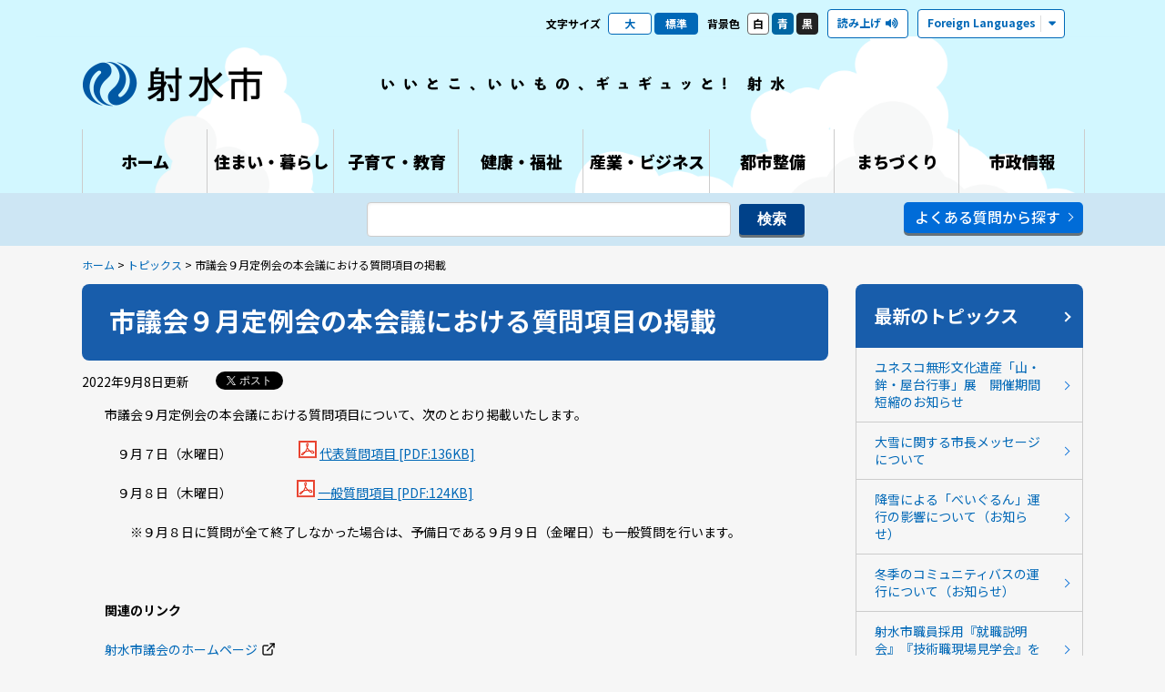

--- FILE ---
content_type: text/html; charset=utf-8
request_url: https://www.city.imizu.toyama.jp/event-topics/svTopiDtl.aspx?servno=24624
body_size: 29002
content:

<!DOCTYPE html>
<html lang="ja">
<head>
	<meta charset="UTF-8" />
	<meta http-equiv="Pragma" content="no-cache">
	<meta http-equiv="Cache-Control" content="no-cache">
	<meta http-equiv="Expires" content="0">
	<title>市議会９月定例会の本会議における質問項目の掲載｜射水市</title>
	<link rel="shortcut icon" href="../designs/icon/favicon.ico" type="image/x-icon" />
	<link rel="apple-touch-icon" href="../designs/icon/apple-touch-icon.png" />
	<link rel="apple-touch-icon" sizes="57x57" href="../designs/icon/apple-touch-icon-57x57.png" />
	<link rel="apple-touch-icon" sizes="72x72" href="../designs/icon/apple-touch-icon-72x72.png" />
	<link rel="apple-touch-icon" sizes="76x76" href="../designs/icon/apple-touch-icon-76x76.png" />
	<link rel="apple-touch-icon" sizes="114x114" href="../designs/icon/apple-touch-icon-114x114.png" />
	<link rel="apple-touch-icon" sizes="120x120" href="../designs/icon/apple-touch-icon-120x120.png" />
	<link rel="apple-touch-icon" sizes="144x144" href="../designs/icon/apple-touch-icon-144x144.png" />
	<link rel="apple-touch-icon" sizes="152x152" href="../designs/icon/apple-touch-icon-152x152.png" />
	<link rel="stylesheet" href="../designs/css/style.css" />
	<link rel="stylesheet" href="../designs/css/fontawesome-all.min.css" />
	<link rel="stylesheet" href="../designs/js/Bxslider/jquery.bxslider.css" />
	<link rel="alternate stylesheet" href="../designs/css/color_blue.css" title="styles2" media="screen" />
	<link rel="alternate stylesheet" href="../designs/css/color_black.css" title="styles4" media="screen" />
	<link rel="stylesheet" type="text/css" href="../designs/external/css/addstyle.css" media="all" />
	<link rel="stylesheet" type="text/css" href="../designs/external/css/autoicon.css" media="all" />
	<link rel="stylesheet" type="text/css" href="../designs/external/css/tableswitch.css" media="all" />
	<link rel="stylesheet" type="text/css" href="../designs/external/css/scroll-hint.css" media="all" />
	<meta property="og:image" content="https://www.city.imizu.toyama.jp/designs/external/image/symbol.jpg" />
	<meta name="description" content="" />
	<meta name="keywords" content="射水市" />
	<meta name="copyright" content="射水市" />
	<meta name="author" content="射水市" />
	<script src="../designs/js/jquery.js"></script>
	<script src="../designs/js/jquery.ui.js"></script>
	<script src="../designs/js/commons.js"></script>
	<script src="../designs/js/Bxslider/jquery.bxslider.min.js"></script>
	<script src="../designs/js/Paralax/jquery.parallax-1.1.3.js"></script>
	<script src="../designs/js/Paralax/jquery.localscroll-1.2.7-min.js"></script>
	<script src="../designs/js/Paralax/jquery.scrollTo-1.4.2-min.js"></script>
	<script src="../designs/js/delighters.min.js"></script>
	<script src="../designs/js/styleswitch.js"></script>
	<script type="text/javascript" src="../designs/external/script/jquery.cookie.js"></script>
	<script type="text/javascript" src="../designs/external/script/viewportswitch.js"></script>
	<script type="text/javascript" src="../designs/external/script/tableswitch.js"></script>
	<script type="text/javascript" src="../designs/external/script/scroll-hint.js"></script>
	<script type="text/javascript" src="../designs/external/script/fileSizeGetter.js"></script>
	
	<!-- Google tag (gtag.js) -->
	<script async src="https://www.googletagmanager.com/gtag/js?id=G-SW6NEF0SF9"></script>
	<script>
		window.dataLayer = window.dataLayer || [];
		function gtag(){dataLayer.push(arguments);}
		gtag('js', new Date());
		gtag('config', 'G-SW6NEF0SF9');
	</script>
	<!-- Global site tag (gtag.js) - Google Analytics -->
	<script async src="https://www.googletagmanager.com/gtag/js?id=UA-96528520-1"></script>
	<script>
		window.dataLayer = window.dataLayer || [];
		function gtag() { dataLayer.push(arguments); }
		gtag('js', new Date());

		gtag('config', 'UA-96528520-1', {
			'custom_map': {
	
				'dimension1': '担当課'
			}
	
			,
			'担当課': '0001000：議会事務局　議事調査課'
		});

	</script>
	<!-- readspeaker -->
	<script type="text/javascript" src="//cdn1.readspeaker.com/script/11152/webReader/webReader.js?pids=wr&amp;forceAdapter=ioshtml5&amp;disable=translation,lookup"></script>
</head>
<body id="index">
	<!-- ヘッダ部 ==================================================== -->
	
	<a href="#endofheader" style="display: none;">射水市ホームページ本文へ移動</a>
	<div id="loading"><div><img src="https://www.city.imizu.toyama.jp/designs/images/loading.gif" alt="" class="" /></div></div>
	<div id="navbtn">
		<span></span>
		<span></span>
		<span></span>
		<p></p>
	</div>
	<div id="searchbtn">
		<span></span>
		<span></span>
		<span></span>
		<div></div>
		<p></p>
	</div>
	<header>
		<div id="meta" class="rs_skip">
			<div id="lettersize">
				<p>文字サイズ</p>
				<ul>
					<li class="largef"><a href="#l">大</a></li>
					<li class="middlef current"><a href="#m">標準</a></li>
				</ul>
			</div>
			<div id="bgcolor">
				<p>背景色</p>
				<ul>
					<li class="bg_w"><a href="?style=styles1" rel="styles1" class="styleswitch" id="styles1">白</a></li>
					<li class="bg_b"><a href="?style=styles2" rel="styles2" class="styleswitch" id="styles2">青</a></li>
					<li class="bg_k"><a href="?style=styles4" rel="styles4" class="styleswitch" id="styles4">黒</a></li>
				</ul>
			</div>
			<div id="reading">
				<div id="readspeaker_button1" class="rs_skip">
					<a href="//app-as.readspeaker.com/cgi-bin/rsent?customerid=11152&amp;lang=ja_jp&amp;readid=contents&amp;url=" onclick="readpage(this.href, 'xp1'); return false;" class="rs_href" rel="nofollow" accesskey="L">
						<span>読み上げ</span>
					</a>
				</div>
			</div>
			<div id="language">
				<div class="btn"><span>Foreign Languages</span></div>
				<ul>
					<li><a href="https://translate.google.co.jp/translate?sl=ja&tl=en&js=n&prev=_t&hl=ja&ie=UTF-8&u=https%3a%2f%2fwww.city.imizu.toyama.jp%2fevent-topics%2fsvTopiDtl.aspx%3fservno%3d24624" target="_blank">English</a></li>
					<li><a href="https://translate.google.co.jp/translate?sl=ja&tl=pt&js=n&prev=_t&hl=ja&ie=UTF-8&u=https%3a%2f%2fwww.city.imizu.toyama.jp%2fevent-topics%2fsvTopiDtl.aspx%3fservno%3d24624" target="_blank">Português</a></li>
					<li><a href="https://translate.google.co.jp/translate?hl=ja&sl=ja&tl=zh-CN&u=https%3a%2f%2fwww.city.imizu.toyama.jp%2fevent-topics%2fsvTopiDtl.aspx%3fservno%3d24624&sandbox=1" target="_blank">中文简体字</a></li>
					<li><a href="https://translate.google.co.jp/translate?hl=ja&sl=ja&tl=zh-TW&u=https%3a%2f%2fwww.city.imizu.toyama.jp%2fevent-topics%2fsvTopiDtl.aspx%3fservno%3d24624&sandbox=1" target="_blank">中文繁体字</a></li>
					<li><a href="https://translate.google.co.jp/translate?sl=ja&tl=ur&js=n&prev=_t&hl=ja&ie=UTF-8&u=https%3a%2f%2fwww.city.imizu.toyama.jp%2fevent-topics%2fsvTopiDtl.aspx%3fservno%3d24624" target="_blank">اردو</a></li>
					<li><a href="https://translate.google.co.jp/translate?sl=ja&tl=ru&js=n&prev=_t&hl=ja&ie=UTF-8&u=https%3a%2f%2fwww.city.imizu.toyama.jp%2fevent-topics%2fsvTopiDtl.aspx%3fservno%3d24624" target="_blank">русский</a></li>
					<li><a href="https://translate.google.co.jp/translate?sl=ja&tl=ko&js=n&prev=_t&hl=ja&ie=UTF-8&u=https%3a%2f%2fwww.city.imizu.toyama.jp%2fevent-topics%2fsvTopiDtl.aspx%3fservno%3d24624" target="_blank">한국어</a></li>
					<li><a href="https://translate.google.co.jp/translate?sl=ja&tl=fr&js=y&prev=_t&hl=ja&ie=UTF-8&u=https%3a%2f%2fwww.city.imizu.toyama.jp%2fevent-topics%2fsvTopiDtl.aspx%3fservno%3d24624" target="_blank">français</a></li>
					<li><a href="https://translate.google.co.jp/translate?sl=ja&tl=de&js=y&prev=_t&hl=ja&ie=UTF-8&u=https%3a%2f%2fwww.city.imizu.toyama.jp%2fevent-topics%2fsvTopiDtl.aspx%3fservno%3d24624" target="_blank">Deutsch</a></li>
					<li><a href="https://translate.google.co.jp/translate?sl=ja&tl=it&js=y&prev=_t&hl=ja&ie=UTF-8&u=https%3a%2f%2fwww.city.imizu.toyama.jp%2fevent-topics%2fsvTopiDtl.aspx%3fservno%3d24624" target="_blank">italiano</a></li>
					<li><a href="https://translate.google.co.jp/translate?sl=ja&tl=tl&js=y&prev=_t&hl=ja&ie=UTF-8&u=https%3a%2f%2fwww.city.imizu.toyama.jp%2fevent-topics%2fsvTopiDtl.aspx%3fservno%3d24624" target="_blank">Tagalog</a></li>
					<li><a href="https://translate.google.co.jp/translate?sl=ja&tl=bn&js=y&prev=_t&hl=ja&ie=UTF-8&u=https%3a%2f%2fwww.city.imizu.toyama.jp%2fevent-topics%2fsvTopiDtl.aspx%3fservno%3d24624" target="_blank">বাংলা</a></li>
					<li><a href="https://translate.google.co.jp/translate?sl=ja&tl=vi&js=y&prev=_t&hl=ja&ie=UTF-8&u=https%3a%2f%2fwww.city.imizu.toyama.jp%2fevent-topics%2fsvTopiDtl.aspx%3fservno%3d24624" target="_blank">Việt</a></li>
					<li><a href="https://translate.google.co.jp/translate?sl=ja&tl=th&js=y&prev=_t&hl=ja&ie=UTF-8&u=https%3a%2f%2fwww.city.imizu.toyama.jp%2fevent-topics%2fsvTopiDtl.aspx%3fservno%3d24624" target="_blank">ไทย</a></li>
					<li><a href="https://translate.google.com/translate?hl=ja&sl=ja&tl=ms&u=https%3a%2f%2fwww.city.imizu.toyama.jp%2fevent-topics%2fsvTopiDtl.aspx%3fservno%3d24624&sandbox=1" target="_blank">Melayu</a></li>
				</ul>
			</div>
		</div>
		
		<div id="rsplayer">
			<div id="xp1" class="rs_preserve rs_skip rs_splitbutton rs_addtools rs_exp"></div>
		</div>
		<div id="header">
			<h1 id="sitetitle"><a href="https://www.city.imizu.toyama.jp/">射水市</a></h1>

			<p id="sitelead">いいとこ、いいもの、ギュギュッと! 射水</p>

		</div>

		<!-- グローバルメニュー -->
		<nav>
			<ul>
				<li id="nav01"><a href="https://www.city.imizu.toyama.jp/"><span>ホーム</span></a></li>
				<li id="nav02">
					<a href="https://www.city.imizu.toyama.jp/topGuide.aspx"><span>住まい・暮らし</span></a>
					
					<div class="subnav">

						<ul>
	
							<li><a href="https://www.city.imizu.toyama.jp/guide/svGuideList.aspx?cd=0105">戸籍・住民登録</a></li>
	
							<li><a href="https://www.city.imizu.toyama.jp/guide/svGuideList.aspx?cd=0101">マイナンバー</a></li>
	
							<li><a href="https://www.city.imizu.toyama.jp/guide/svGuideList.aspx?cd=0110">各種相談窓口</a></li>
	
							<li><a href="https://www.city.imizu.toyama.jp/guide/svGuideList.aspx?cd=0106">税金</a></li>
	
							<li><a href="https://www.city.imizu.toyama.jp/guide/svGuideList.aspx?cd=0107">保険・年金</a></li>
	
							<li><a href="https://www.city.imizu.toyama.jp/guide/svGuideList.aspx?cd=0109">安全な暮らし</a></li>
	
							<li><a href="https://www.city.imizu.toyama.jp/guide/svGuideList.aspx?cd=0103">バス・電車</a></li>
	
							<li><a href="https://www.city.imizu.toyama.jp/guide/svGuideList.aspx?cd=0108">住宅・土地</a></li>
	
							<li><a href="https://www.city.imizu.toyama.jp/guide/svGuideList.aspx?cd=0102">生活環境</a></li>
	
							<li><a href="https://www.city.imizu.toyama.jp/guide/svGuideList.aspx?cd=0112">ごみ・リサイクル</a></li>
	
							<li><a href="https://www.city.imizu.toyama.jp/guide/svGuideList.aspx?cd=0111">上下水道</a></li>
	
						</ul>
	
					</div>
				</li>
				<li id="nav04">
					<a href="https://www.city.imizu.toyama.jp/topEducation.aspx"><span>子育て・教育</span></a>
					
					<div class="subnav">

						<ul>
	
							<li><a href="https://www.city.imizu.toyama.jp/guide/svGuideList.aspx?cd=0307">子どもの福祉</a></li>
	
							<li><a href="https://www.city.imizu.toyama.jp/guide/svGuideList.aspx?cd=0308">保育園・幼稚園等</a></li>
	
							<li><a href="https://www.city.imizu.toyama.jp/guide/svGuideList.aspx?cd=0309">ひとり親の福祉</a></li>
	
							<li><a href="https://www.city.imizu.toyama.jp/guide/svGuideList.aspx?cd=0310">母子の健康</a></li>
	
							<li><a href="https://www.city.imizu.toyama.jp/guide/svGuideList.aspx?cd=0301">教育</a></li>
	
							<li><a href="https://www.city.imizu.toyama.jp/guide/svGuideList.aspx?cd=0302">学校教育</a></li>
	
							<li><a href="https://www.city.imizu.toyama.jp/guide/svGuideList.aspx?cd=0303">社会教育</a></li>
	
							<li><a href="https://www.city.imizu.toyama.jp/guide/svGuideList.aspx?cd=0304">芸術文化</a></li>
	
							<li><a href="https://www.city.imizu.toyama.jp/guide/svGuideList.aspx?cd=0305">スポーツ</a></li>
	
							<li><a href="https://www.city.imizu.toyama.jp/guide/svGuideList.aspx?cd=0306">文化財</a></li>
	
						</ul>
	
					</div>
				</li>
				<li id="nav03">
					<a href="https://www.city.imizu.toyama.jp/topHealth.aspx"><span>健康・福祉</span></a>
					
					<div class="subnav">

						<ul>
	
							<li><a href="https://www.city.imizu.toyama.jp/guide/svGuideList.aspx?cd=0202">高齢者福祉</a></li>
	
							<li><a href="https://www.city.imizu.toyama.jp/guide/svGuideList.aspx?cd=0203">障害福祉</a></li>
	
							<li><a href="https://www.city.imizu.toyama.jp/guide/svGuideList.aspx?cd=0204">社会福祉</a></li>
	
							<li><a href="https://www.city.imizu.toyama.jp/guide/svGuideList.aspx?cd=0208">家族の健康</a></li>
	
							<li><a href="https://www.city.imizu.toyama.jp/guide/svGuideList.aspx?cd=0205">おとなの健康</a></li>
	
						</ul>
	
					</div>
				</li>
				<li id="nav05">
					<a href="https://www.city.imizu.toyama.jp/topBiz.aspx"><span>産業・ビジネス</span></a>
					
					<div class="subnav">

						<ul>
	
							<li><a href="https://www.city.imizu.toyama.jp/guide/svGuideList.aspx?cd=0401">入札</a></li>
	
							<li><a href="https://www.city.imizu.toyama.jp/guide/svGuideList.aspx?cd=0402">観光・まつり</a></li>
	
							<li><a href="https://www.city.imizu.toyama.jp/guide/svGuideList.aspx?cd=0403">企業立地</a></li>
	
							<li><a href="https://www.city.imizu.toyama.jp/guide/svGuideList.aspx?cd=0404">雇用・労働</a></li>
	
							<li><a href="https://www.city.imizu.toyama.jp/guide/svGuideList.aspx?cd=0405">商工業</a></li>
	
							<li><a href="https://www.city.imizu.toyama.jp/guide/svGuideList.aspx?cd=0406">農林水産業</a></li>
	
							<li><a href="https://www.city.imizu.toyama.jp/guide/svGuideList.aspx?cd=0407">みなとまちづくり</a></li>
	
						</ul>
	
					</div>
				</li>
				<li id="nav06">
					<a href="https://www.city.imizu.toyama.jp/topDev.aspx"><span>都市整備</span></a>
					
					<div class="subnav">

						<ul>
	
							<li><a href="https://www.city.imizu.toyama.jp/guide/svGuideList.aspx?cd=0501">土地利用</a></li>
	
							<li><a href="https://www.city.imizu.toyama.jp/guide/svGuideList.aspx?cd=0502">道路・公園</a></li>
	
						</ul>
	
					</div>
				</li>
				<li id="nav07">
					<a href="https://www.city.imizu.toyama.jp/topCommunity.aspx"><span>まちづくり</span></a>
					
					<div class="subnav">

						<ul>
	
							<li><a href="https://www.city.imizu.toyama.jp/guide/svGuideList.aspx?cd=0603">広報広聴</a></li>
	
							<li><a href="https://www.city.imizu.toyama.jp/guide/svGuideList.aspx?cd=0604">地域づくり</a></li>
	
							<li><a href="https://www.city.imizu.toyama.jp/guide/svGuideList.aspx?cd=0606">男女共同参画・少子化</a></li>
	
							<li><a href="https://www.city.imizu.toyama.jp/guide/svGuideList.aspx?cd=0607">総合計画</a></li>
	
							<li><a href="https://www.city.imizu.toyama.jp/guide/svGuideList.aspx?cd=0612">庁舎整備</a></li>
	
							<li><a href="https://www.city.imizu.toyama.jp/guide/svGuideList.aspx?cd=0608">情報化</a></li>
	
							<li><a href="https://www.city.imizu.toyama.jp/guide/svGuideList.aspx?cd=0611">射水ブランド</a></li>
	
							<li><a href="https://www.city.imizu.toyama.jp/guide/svGuideList.aspx?cd=0613">ふるさと納税</a></li>
	
							<li><a href="https://www.city.imizu.toyama.jp/guide/svGuideList.aspx?cd=0614">SDGs</a></li>
	
							<li><a href="https://www.city.imizu.toyama.jp/guide/svGuideList.aspx?cd=0615">公共施設マネジメント</a></li>
	
						</ul>
	
					</div>
				</li>
				<li id="nav08">
					<a href="https://www.city.imizu.toyama.jp/topCity.aspx"><span>市政情報</span></a>
					
					<div class="subnav">

						<ul>
	
							<li><a href="https://www.city.imizu.toyama.jp/guide/svGuideList.aspx?cd=0701">議会</a></li>
	
							<li><a href="https://www.city.imizu.toyama.jp/guide/svGuideList.aspx?cd=0702">選挙</a></li>
	
							<li><a href="https://www.city.imizu.toyama.jp/guide/svGuideList.aspx?cd=0703">行政</a></li>
	
							<li><a href="https://www.city.imizu.toyama.jp/guide/svGuideList.aspx?cd=0704">情報公開</a></li>
	
							<li><a href="https://www.city.imizu.toyama.jp/guide/svGuideList.aspx?cd=0705">パブリック・コメント</a></li>
	
							<li><a href="https://www.city.imizu.toyama.jp/guide/svGuideList.aspx?cd=0706">政策宣言</a></li>
	
							<li><a href="https://www.city.imizu.toyama.jp/guide/svGuideList.aspx?cd=0707">行財政改革</a></li>
	
							<li><a href="https://www.city.imizu.toyama.jp/guide/svGuideList.aspx?cd=0708">人事・職員採用</a></li>
	
						</ul>
	
					</div>
				</li>
			</ul>
			<div id="navclosebtn">
				<span></span>
				<span></span>
				閉じる
			</div>
		</nav>

		<div id="searchpanel">
			<div id="searchform">
				<div class="searchform">
					<form method="GET" target="_blank" action="https://www.google.co.jp/search">
						<input type="text" name="q" maxlength="255" value="" title="Google検索" />
						<input type="hidden" name="hl" value="ja" />
						<input type="hidden" name="domains" value="city.imizu.toyama.jp" />
						<input type="hidden" name="sitesearch" value="city.imizu.toyama.jp" />
						<input type="submit" name="btnG" value="検索" />
					</form>
				</div>
				<p class="mbtn mt15">
					<a href="https://www.city.imizu.toyama.jp/faq/svFaqList.aspx">よくある質問から探す</a>
				</p>
			</div>
			<div id="searchclosebtn">
				<span></span>
				<span></span>
				閉じる
			</div>
		</div>
	</header>

	<section id="searchbar">
		<div class="contents">
			<div class="searchform">
				<form method="GET" target="_blank" action="https://www.google.co.jp/search">
					<input type="text" name="q" maxlength="255" value="" title="Google検索" />
					<input type="hidden" name="hl" value="ja" />
					<input type="hidden" name="domains" value="city.imizu.toyama.jp" />
					<input type="hidden" name="sitesearch" value="city.imizu.toyama.jp" />
					<input type="submit" name="btnG" value="検索" />
				</form>
			</div>
			<p class="lmbtn">
				<a href="https://www.city.imizu.toyama.jp/faq/svFaqList.aspx">よくある質問から探す</a>
			</p>
		</div>
	</section>

	<div id="endofheader" style="display: none;"></div>
	
	<div id="topicpath">
		<p><a href="https://www.city.imizu.toyama.jp/top.aspx">ホーム</a> > <a href="https://www.city.imizu.toyama.jp/event-topics/svTopiList.aspx">トピックス</a> > 市議会９月定例会の本会議における質問項目の掲載</p>
	</div>
	<!-- ヘッダ部（ここまで） ========================================== -->
	<!-- コンテンツ部 ================================================= -->
	<div id="contents">
		<article>
			<!-- タイトル -->
			<h1 id="lblTitle">市議会９月定例会の本会議における質問項目の掲載</h1>
			<div class="entrymeta">
				<!-- 更新日 -->
				<p class="entrydate"><span id="lblUdate">2022年9月8日</span>更新</p>
				<!-- SNSシェアボタン -->
				
<div class="share">
	
	<style type="text/css">
	<!--
		.share {
			float: right;
			margin-left: 10px;
			margin-right: 10px;
			overflow: hidden;
		}
		.share .facebook {
			display: inline-block;
			line-height: 1;
		}
		.share .twitter {
			display: inline-block;
		}
		/* 201712 facebookボタンが上にずれるのを調整 */
		.fb_iframe_widget > span {
			vertical-align: baseline !important;
		}
	-->
	</style>

	<div class="facebook">
		<div id="fb-root"></div>
		<script>(function (d, s, id) {
			var js, fjs = d.getElementsByTagName(s)[0];
			if (d.getElementById(id)) return;
			js = d.createElement(s); js.id = id;
			js.src = "//connect.facebook.net/ja_JP/sdk.js#xfbml=1&version=v2.8";
			fjs.parentNode.insertBefore(js, fjs);
		}(document, 'script', 'facebook-jssdk'));</script>
		<div class="fb-share-button" data-href="https://www.city.imizu.toyama.jp/event-topics/svTopiDtl.aspx?servno=24624" data-layout="button" data-size="small" data-mobile-iframe="true">
			<a class="fb-xfbml-parse-ignore" target="_blank" href="https://www.facebook.com/sharer/sharer.php?u=https://www.city.imizu.toyama.jp/event-topics/svTopiDtl.aspx?servno=24624&amp;src=sdkpreparse">シェア</a>
		</div>
	</div>

	
    <div class="twitterx">
        <a target="_blank" rel="nofollow noopener noreferrer" href="#">
            <i></i><span>ポスト</span>
        </a>
    </div>
    <script>
        window.addEventListener('load', function() {
            let url = "http://twitter.com/intent/tweet";
            url = url + "?url=" + encodeURIComponent(location.href);
            url = url + "&text=" + encodeURIComponent(document.title);

            const elems = document.getElementsByClassName("twitterx");
            for (let i = 0; i < elems.length; i++){
                const aTags = elems[i].getElementsByTagName("a");
                if (aTags.length > 0){
                    aTags[0].href = url;
                }
            }
        });
    </script>
    <style>
        .twitterx {
            display: inline-block;
            white-space: nowrap;
            overflow: hidden;
            text-align: left;
            width: 83px;
            height: 20px;
            line-height: 18px;
            font: normal normal normal 12px/18px 'Helvetica Neue',Arial,sans-serif;
            font-weight: 500;
        }

        .twitterx a {
            display: inline-block;
            height: 20px;
            box-sizing: border-box;
            padding: 1px 12px 1px 12px;
            background-color: #000;
            color: #fff;
            border-radius: 9999px;
            text-decoration: none;
            cursol: pointer;
        }

        .twitterx i {
            position: relative;
            top: 4px;
            display: inline-block;
            width: 14px;
            height: 14px;
            background: transparent 0 0 no-repeat;
            background-image: url('../designs/images/x_logo.svg');
            background-size: 10px;
        }

        .twitterx span {
            display: inline-block;
            vertical-align: top;
        }
    </style>

</div>
<div style="clear: both;"></div>
			</div>
			<div class="pagebody">
				<div id="lblCaution" style="color:#cc0000;"></div>

				<!-- 本文 -->
				<label id="lblCont"><p>市議会９月定例会の本会議における質問項目について、次のとおり掲載いたします。</p>
<p>　９月７日（水曜日）　　　　　<a href="https://www.city.imizu.toyama.jp/appupload/EDIT/112/112422.pdf">代表質問項目</a></p>
<p>　９月８日（木曜日）　 　　&nbsp; 　 <a href="https://www.city.imizu.toyama.jp/appupload/EDIT/112/112455.pdf">一般質問項目</a></p>
<p>　　※９月８日に質問が全て終了しなかった場合は、予備日である９月９日（金曜日）も一般質問を行います。</p>
<p>&nbsp;</p>
<p><strong>関連のリンク</strong></p>
<p><a class="link01" href="https://www.city.imizu.toyama.jp/hp/svSECHP.aspx?seccd=0001000" target="_blank" rel="noopener">射水市議会のホームページ</a></p></label>
				<!-- AcrobatReaderダウンロード案内 -->
				
				<div class="pdfbox" style=";">
					<a href="https://get.adobe.com/jp/reader/" target="_blank"><img src="https://www.city.imizu.toyama.jp/designs/images/bnr_pdf.png" alt="ADOBE READER" /></a>
					<p>PDFファイルをご覧になるには、Adobe Readerが必要です。<br />こちらのバナーから無料でインストールできます。</p>
				</div>
				<!-- お問い合わせ -->
				
				<div class="contactbox">
					<h2>お問い合わせ</h2>
					<h3 id="contact_lblName"><a href="https://www.city.imizu.toyama.jp/hp/svSecHP.aspx?seccd=0001000">議会事務局　議事調査課</a></h3>
					<p>

						所在地：<span id="contact_lblAddr">〒939-0294　射水市新開発410番地1</span><br />


						電話：<a href="tel:0766-51-6610" id="contact_ancTel">0766-51-6610</a>&nbsp;&nbsp;&nbsp;&nbsp;


						FAX：<span id="contact_lblFax">0766-51-6645</span>
<br />
						Eメールアドレス：<a href="mailto:gikai&#64;city&#46;imizu&#46;lg&#46;jp" id="contact_ancMail">gikai&#64;city&#46;imizu&#46;lg&#46;jp</a>
					</p>
				</div>
			</div>
		</article>
		<aside>
			<h2 id="ucSideList_lblTitle"><a href="https://www.city.imizu.toyama.jp/event-topics/svTopiList.aspx">最新のトピックス</a></h2>

			<ul class="asidemenu">
	
				<li>
					<a href="https://www.city.imizu.toyama.jp/event-topics/svEveDtl.aspx?servno=32170" target="_self">
						ユネスコ無形文化遺産「山・鉾・屋台行事」展　開催期間短縮のお知らせ
					</a>
				</li>
	
				<li>
					<a href="https://www.city.imizu.toyama.jp/event-topics/svTopiDtl.aspx?servno=32178" target="_self">
						大雪に関する市長メッセージについて
					</a>
				</li>
	
				<li>
					<a href="https://www.city.imizu.toyama.jp/event-topics/svTopiDtl.aspx?servno=30342" target="_self">
						降雪による「べいぐるん」運行の影響について（お知らせ）
					</a>
				</li>
	
				<li>
					<a href="https://www.city.imizu.toyama.jp/event-topics/svTopiDtl.aspx?servno=25428" target="_self">
						冬季のコミュニティバスの運行について（お知らせ）
					</a>
				</li>
	
				<li>
					<a href="https://www.city.imizu.toyama.jp/event-topics/svTopiDtl.aspx?servno=32146" target="_self">
						射水市職員採用『就職説明会』『技術職現場見学会』を開催します！
					</a>
				</li>
	
				<li>
					<a href="https://www.city.imizu.toyama.jp/event-topics/svTopiDtl.aspx?servno=32042" target="_self">
						令和７年度高齢者帯状疱疹予防接種（定期接種）対象の方へのお知らせ
					</a>
				</li>
	
			</ul>
	
		</aside>
	</div>
	<!-- コンテンツ部（ここまで） ======================================= -->
	<!-- フッタ部 ===================================================== -->
	
	<div style="clear:both;"></div>
	<div class="rwd" style="text-align:center;background-color:#cccccc;margin:20px auto;padding:10px 0;">
		<a id="rwd_sp" href="javascript:void(0);">スマートフォン版</a><a id="rwd_pc" href="javascript:void(0);">パソコン版</a>の表示に変更する
	</div>
	<footer>
		<div id="pagetop"><a href="#top"><span>PAGETOP</span></a></div>
		<div id="footer">
			<div id="credit">
				<p>射水市役所</p>
				<address>
					<span>〒939-0294 富山県射水市新開発410番地1</span>
					<span>電話：0766-51-6600（代）</span>
					<span>Eメールアドレス：<a href="mailto:info&#64;city&#46;imizu&#46;lg&#46;jp">info&#64;city&#46;imizu&#46;lg&#46;jp</a></span>
					<span>開庁時間：月曜から金曜　午前8時30分から午後5時15分まで（祝日、年末年始を除く）</span>
					<span>法人番号：2000020162116</span>
				</address>
				<ul class="btns">
					<li><a href="https://www.city.imizu.toyama.jp/guide/svGuideDtl.aspx?servno=2">アクセスマップ</a></li>
					<li><a href="https://www.city.imizu.toyama.jp/guide/svGuideDtl.aspx?servno=5">庁舎案内</a></li>
					<li><a href="https://www.city.imizu.toyama.jp/sitemap.aspx">サイトマップ</a></li>
					<li><a href="https://www.city.imizu.toyama.jp/guide/svGuideDtl.aspx?servno=9">ホームページについて</a></li>
					<li><a href="https://www.city.imizu.toyama.jp/guide/svGuideDtl.aspx?servno=10">プライバシーポリシー</a></li>
					<li><a href="https://www.city.imizu.toyama.jp/guide/svGuideDtl.aspx?servno=11">著作権について</a></li>
					<li><a href="https://www.city.imizu.toyama.jp/guide/svGuideDtl.aspx?servno=12">免責事項</a></li>
					<li><a href="https://www.city.imizu.toyama.jp/guide/svGuideDtl.aspx?servno=30410">アクセシビリティポリシー</a></li>
					
				</ul>
			</div>

		</div>
	</footer>
	<p id="copyright">Copyright&copy; Imizu City, All Rights Reserved.</p>
	<!-- フッタ部（ここまで） =========================================== -->
</body>
</html>


--- FILE ---
content_type: text/css
request_url: https://www.city.imizu.toyama.jp/designs/css/style.css
body_size: 109240
content:
@import url("https://fonts.googleapis.com/css?family=Noto+Sans+JP:300,400,500,700,900&subset=japanese");html,body,div,span,applet,object,iframe,h1,h2,h3,h4,h5,h6,p,blockquote,pre,a,abbr,acronym,address,big,cite,code,del,dfn,em,img,ins,kbd,q,s,samp,small,strike,strong,sub,sup,tt,var,b,u,i,center,dl,dt,dd,ol,ul,li,fieldset,form,label,legend,table,caption,tbody,tfoot,thead,tr,th,td,article,aside,canvas,details,embed,figure,figcaption,footer,header,hgroup,menu,nav,output,ruby,section,summary,time,mark,audio,video{margin:0;padding:0;border:0;font:inherit;font-size:100%;vertical-align:baseline}html{line-height:1}ol,ul{list-style:none}table{border-collapse:collapse;border-spacing:0}caption,th,td{text-align:left;font-weight:normal;vertical-align:middle}q,blockquote{quotes:none}q:before,q:after,blockquote:before,blockquote:after{content:"";content:none}a img{border:none}article,aside,details,figcaption,figure,footer,header,hgroup,main,menu,nav,section,summary{display:block}@keyframes fadein{0%{opacity:0}100%{opacity:1}}@-webkit-keyframes fadein{0%{opacity:0}100%{opacity:1}}@keyframes fadein2{0%{opacity:0}100%{opacity:1}}@-webkit-keyframes fadein2{0%{opacity:0}100%{opacity:1}}@keyframes fadeout{0%{opacity:1}100%{opacity:.5}}@-webkit-keyframes fadeout{0%{opacity:1}100%{opacity:.5}}img{-ms-interpolation-mode:bicubic}.forpc{display:block}@media screen and (max-width: 735px){.forpc{display:none !important}}.formb{display:none}@media screen and (max-width: 735px){.formb{display:block}}a{transition-property:background-color, border, color, opacity;transition-duration:.2s;transition-timing-function:linear;-webkit-transition-property:background-color, border, color, opacity;-webkit-transition-duration:.2s;-webkit-transition-timing-function:linear;text-decoration:none;outline:none !important}a:link{color:#0068b7}a:visited{color:#5159b7}a:hover{color:#0068ff;text-decoration:underline}a:active{color:#f00}a.link:after{content:'';top:50%;right:15px;width:6px;height:6px;margin:-3px 0 0 5px;display:inline-block;vertical-align:middle;border-top:1px solid #006cd8;border-right:1px solid #006cd8;-ms-transform:rotate(45deg);transform:rotate(45deg);-webkit-transform:rotate(45deg);transform:rotate(45deg)}.win a.hover:hover,.mac a.hover:hover{opacity:1;animation-duration:1s;animation-name:fadeout;-webkit-animation-duration:1s;-webkit-animation-name:fadeout;display:block;opacity:.5}body{font-family:"Noto Sans JP",sans-serif;-webkit-font-smoothing:antialiased;-webkit-text-size-adjust:100%;background-color:#f6f6f6}#loading{position:fixed;top:0;left:0;z-index:10000;width:100%;height:100%;display:none;background-color:#f9f9f9}#loading>div{width:100%;height:100%;display:flex;align-items:center;justify-content:center}#loading>div img{width:40px}.delighter{transition:all .5s ease-out .2s;transform:translateY(50px);opacity:0}.delighter.started{transform:none;opacity:1}.eventtag_all{color:#fff;border:1px solid #006cd8 !important;background-color:#006cd8 !important}input[type="checkbox"]:checked+label.eventtag_all{color:#006cd8 !important;border:1px solid #006cd8 !important;background-color:#fff !important}.eventtag_art{color:#fff;border:1px solid #c53d72 !important;background-color:#c53d72 !important}input[type="checkbox"]:checked+label.eventtag_art{color:#c53d72 !important;border:1px solid #c53d72 !important;background-color:#fff !important}.eventtag_sport{color:#fff;border:1px solid #ee7837 !important;background-color:#ee7837 !important}input[type="checkbox"]:checked+label.eventtag_sport{color:#ee7837 !important;border:1px solid #ee7837 !important;background-color:#fff !important}.eventtag_life{color:#fff;border:1px solid #4ca658 !important;background-color:#4ca658 !important}input[type="checkbox"]:checked+label.eventtag_life{color:#4ca658 !important;border:1px solid #4ca658 !important;background-color:#fff !important}.eventtag_fes{color:#fff;border:1px solid #147ba6 !important;background-color:#147ba6 !important}input[type="checkbox"]:checked+label.eventtag_fes{color:#147ba6 !important;border:1px solid #147ba6 !important;background-color:#fff !important}.eventtag_health{color:#fff;border:1px solid #41a367 !important;background-color:#41a367 !important}input[type="checkbox"]:checked+label.eventtag_health{color:#41a367 !important;border:1px solid #41a367 !important;background-color:#fff !important}.eventtag_parent{color:#fff;border:1px solid #b37235 !important;background-color:#b37235 !important}input[type="checkbox"]:checked+label.eventtag_parent{color:#b37235 !important;border:1px solid #b37235 !important;background-color:#fff !important}.eventtag_council{color:#fff;border:1px solid #3a6b90 !important;background-color:#3a6b90 !important}input[type="checkbox"]:checked+label.eventtag_council{color:#3a6b90 !important;border:1px solid #3a6b90 !important;background-color:#fff !important}.eventtag_seminar{color:#fff;border:1px solid #1e5490 !important;background-color:#1e5490 !important}input[type="checkbox"]:checked+label.eventtag_seminar{color:#1e5490 !important;border:1px solid #1e5490 !important;background-color:#fff !important}header{top:-212px;background-color:#d2f7ff;background-image:url('../images/header.png');background-size:1200px auto;background-position:center bottom;background-repeat:no-repeat;display:flex;flex-direction:column;align-items:center;justify-content:center;-webkit-transition:top 0.5s ease 0s;-moz-transition:top 0.5s ease 0s;-ms-transition:top 0.5s ease 0s;-o-transition:top 0.5s ease 0s;transition:top 0.5s ease 0s}header #meta{position:relative;z-index:1001;width:100%;max-width:1100px;margin:0 auto;margin:10px auto 0;padding:0 20px;display:flex;align-items:center;justify-content:flex-end;box-sizing:border-box}header #meta #lettersize{display:flex;align-items:center;justify-content:flex-start}header #meta #lettersize p{margin:0 5px 0 0;font-size:75%;font-weight:bold}header #meta #lettersize ul{display:flex;align-items:center;justify-content:flex-start}header #meta #lettersize ul li{width:48px;height:24px;margin:0 0 0 3px}header #meta #lettersize ul li a{width:100%;height:100%;padding:0;display:inline-block;vertical-align:middle;font-size:75%;font-weight:bold;color:#0068b7 !important;border:1px solid #0068b7;text-align:center;line-height:22px;box-sizing:border-box;border-radius:4px;background-color:#fff;overflow:hidden}header #meta #lettersize ul li a:hover{transition-property:background-color, border, color, opacity;transition-duration:.2s;transition-timing-function:linear;-webkit-transition-property:background-color, border, color, opacity;-webkit-transition-duration:.2s;-webkit-transition-timing-function:linear;color:#fff !important;text-decoration:none;background-color:#0068b7}header #meta #lettersize ul li.current a{color:#fff !important;background-color:#0068b7}header #meta #bgcolor{padding:0 0 0 10px;display:flex;align-items:center;justify-content:flex-start}header #meta #bgcolor p{margin:0 5px 0 0;font-size:75%;font-weight:bold}header #meta #bgcolor ul{display:flex;align-items:center;justify-content:flex-start}header #meta #bgcolor ul li{width:24px;height:24px;margin:0 0 0 3px}header #meta #bgcolor ul li a{width:100%;height:100%;display:block;font-size:75%;font-weight:bold;text-align:center;line-height:22px;box-sizing:border-box;border-radius:4px;overflow:hidden}header #meta #bgcolor ul li a:hover{text-decoration:none;transition-property:background-color, border, color, opacity;transition-duration:.2s;transition-timing-function:linear;-webkit-transition-property:background-color, border, color, opacity;-webkit-transition-duration:.2s;-webkit-transition-timing-function:linear;opacity:.8}header #meta #bgcolor ul li.bg_w a{color:#000 !important;background:#fff;border:1px solid #666}header #meta #bgcolor ul li.bg_b a{color:#fff !important;background:#0066a3;border:1px solid #0066a3}header #meta #bgcolor ul li.bg_y a{color:#000 !important;background:#f8c522;border:1px solid #f8c522}header #meta #bgcolor ul li.bg_k a{color:#fff !important;background:#222;border:1px solid #222}header #meta #reading{height:32px}header #meta #reading a{width:100%;height:100%;margin:0 0 0 10px;padding:0 5px;display:flex;align-items:center;justify-content:center;font-size:75%;font-weight:bold;color:#0068b7 !important;border:1px solid #0068b7;text-align:center;box-sizing:border-box;border-radius:4px;background-color:#fff}header #meta #reading a span{margin:0 0 2px}header #meta #reading a:after{margin:0 0 0 5px;content:'\f028';font-family:"Font Awesome 5 Free";font-weight:900}header #meta #reading a:hover{transition-property:background-color, border, color, opacity;transition-duration:.2s;transition-timing-function:linear;-webkit-transition-property:background-color, border, color, opacity;-webkit-transition-duration:.2s;-webkit-transition-timing-function:linear;color:#fff !important;text-decoration:none;background-color:#0068b7}header #meta #language{position:relative;height:32px;margin:0 0 0 10px}header #meta #language .btn{position:relative;height:100%;margin:0 0 0 10px;padding:0 26px 0 5px;display:flex;align-items:center;justify-content:center;font-size:75%;font-weight:bold;color:#0068b7 !important;border:1px solid #0068b7;text-align:center;line-height:32px;box-sizing:border-box;border-radius:4px;cursor:pointer;-webkit-transition:all 0.5s ease 0s;-moz-transition:all 0.5s ease 0s;-ms-transition:all 0.5s ease 0s;-o-transition:all 0.5s ease 0s;transition:all 0.5s ease 0s;background-color:#fff}header #meta #language .btn span{margin:0 5px 2px}header #meta #language .btn:after{position:absolute;top:50%;right:8px;height:18px;margin:-9px 0 0;padding:0 0 0 8px;content:'\f0dd';font-family:"Font Awesome 5 Free";font-size:14px;font-weight:900;line-height:.9;border-left:1px solid #ddd}header #meta #language .btn:hover{color:#fff !important;background-color:#0068b7}header #meta #language .btn.active{color:#fff !important;background-color:#0068b7;border-radius:4px 4px 0 0}header #meta #language .btn.active:after{margin:-9px 0 0;content:'\f0de';line-height:1.7}header #meta #language ul{position:absolute;top:32px;left:10px;width:calc(100% - 10px);box-sizing:border-box;border-radius:0 0 4px 4px;border:1px solid #0068b7;background-color:#fff;display:none}header #meta #language ul li a{padding:8px 10px;display:block;font-size:75%;font-weight:bold}header #meta #language ul li a:hover{color:#fff;text-decoration:none;background-color:#0068b7}header #header{position:relative;width:100%;height:100px;padding:0 20px;max-width:1100px;margin:0 auto;display:flex;align-items:center;justify-content:center;box-sizing:border-box}header #header h1{position:absolute;top:25px;left:0}header #header h1 a{width:200px;height:50px;display:block;background-image:url('../images/common.png');background-repeat:no-repeat;background-position:0 -66px;text-indent:-30000px;background-size:445px auto}header #header #sitelead{width:445px;height:20px;display:block;background-image:url('../images/common.png');background-repeat:no-repeat;background-position:0 0;text-indent:-30000px;background-size:445px auto}@media screen and (max-width: 1100px){header #header h1{left:20px}}@media screen and (max-width: 910px){header #header h1{position:static;margin-right:20px}}header nav{width:100%;height:70px;max-width:1100px;margin:0 auto}header nav>ul{display:flex;align-items:center;justify-content:space-between}header nav>ul>li{flex-grow:2;flex-shrink:1;flex-basis:calc(100 / 8 * 1%)}header nav>ul>li>a{position:relative;width:calc(100% - 20px);height:70px;padding:0 10px;display:flex;align-items:center;justify-content:center;font-size:112.5%;font-weight:900;color:#000 !important;border-left:1px solid #ccc;white-space:nowrap;text-decoration:none !important;-webkit-transition:height 0.5s ease 0s;-moz-transition:height 0.5s ease 0s;-ms-transition:height 0.5s ease 0s;-o-transition:height 0.5s ease 0s;transition:height 0.5s ease 0s}header nav>ul>li>a span{position:relative;z-index:10}header nav>ul>li>a:after{position:absolute;z-index:1;bottom:0;left:0;content:'';width:100%;height:0;display:block;background-size:100% 100%;background-position:center bottom;background-repeat:no-repeat;background-image:url('../images/nav.png');-webkit-transition:all 0.3s ease 0s;-moz-transition:all 0.3s ease 0s;-ms-transition:all 0.3s ease 0s;-o-transition:all 0.3s ease 0s;transition:all 0.3s ease 0s}header nav>ul>li>a:hover{color:#fff !important}header nav>ul>li>a:hover:after{height:100%}header nav>ul>li.active>a{color:#fff !important}header nav>ul>li.active>a:after{height:100%}header nav>ul>li:last-child a{border-right:1px solid #ccc}header nav>ul>li .subnav{display:none;position:absolute;top:212px;left:0;z-index:10000;width:100%}header nav>ul>li .subnav ul{max-width:1100px;margin:0 auto;display:flex;flex-wrap:wrap;padding:30px 50px 18px;box-sizing:border-box;background-color:#0083f9}header nav>ul>li .subnav ul li{margin:0 10px 6px;flex-basis:calc(100 / 4 * 1% - 20px)}header nav>ul>li .subnav ul li a{position:relative;height:50px;margin:0 0 12px;padding:0 25px 0 12px;display:flex;align-items:center;justify-content:space-between;font-size:100%;font-weight:bold;color:#000;line-height:1.2;text-decoration:none !important;background-color:#fff;border:1px solid #fff;border-radius:4px;-webkit-transition:all 0.3s ease 0s;-moz-transition:all 0.3s ease 0s;-ms-transition:all 0.3s ease 0s;-o-transition:all 0.3s ease 0s;transition:all 0.3s ease 0s;box-shadow:0 3px 0 0 rgba(0,0,0,0.2);background-position:left 10px center;background-size:32px;background-repeat:no-repeat}header nav>ul>li .subnav ul li a:before{content:'';position:absolute;top:50%;right:15px;width:8px;height:8px;margin:-5px 0 0;display:block;display:inline-block;vertical-align:middle;border-top:1px solid #333;border-right:1px solid #333;-ms-transform:rotate(45deg);transform:rotate(45deg);-webkit-transform:rotate(45deg);transform:rotate(45deg)}header nav>ul>li .subnav ul li a:hover{color:#333;background-color:#eee}header nav>ul>li .subnav ul li a:active{box-shadow:0 0 0 0 rgba(0,0,0,0.2);transform:translateY(3px)}header nav #navclosebtn{display:none}@media screen and (min-width: 735px){header.fixed{position:fixed;top:0;left:0;z-index:10000;width:100%;height:70px;background:none;background-color:#fff;flex-direction:row;align-items:center;justify-content:center;box-shadow:0 1px 3px 0 rgba(0,0,0,0.2)}header.fixed #meta{display:none}header.fixed #header{width:210px;height:55px;margin:0 10px 0 0;padding:0;display:flex;flex-direction:column;align-items:flex-start}header.fixed #header h1{position:static;margin:0 0 5px}header.fixed #header h1 a{width:134px;height:34px;display:block;background-image:url('../images/common.png');background-repeat:no-repeat;background-position:0 -117px;text-indent:-30000px;background-size:445px auto}header.fixed #header #sitelead{position:static;width:210px;height:11px;display:block;background-image:url('../images/common.png');background-repeat:no-repeat;background-position:0 -21px;text-indent:-30000px;background-size:445px auto;margin:0 0 5px}header.fixed nav{max-width:calc(1100px - 220px);flex-basis:calc(1100px - 220px);height:70px;margin:0}header.fixed nav>ul>li{flex-basis:auto}header.fixed nav>ul>li>a{width:calc(100% - 16px);padding:0 8px;font-size:100%}header.fixed nav>ul>li .subnav{top:70px}header.fixed+*{margin-top:212px}}@media screen and (max-width: 735px){header{position:fixed;top:0;left:0;z-index:1000;width:100%;background:#fff;box-shadow:0 1px 3px 0 rgba(0,0,0,0.2)}header #meta{position:fixed;z-index:1001;left:0;width:calc(100% - 40px);margin:0 20px;padding:0;display:flex;flex-wrap:wrap;align-items:stretch;justify-content:space-between;border-bottom:1px solid #ddd;opacity:0;top:100%;-webkit-transition:all 0.5s ease 0s;-moz-transition:all 0.5s ease 0s;-ms-transition:all 0.5s ease 0s;-o-transition:all 0.5s ease 0s;transition:all 0.5s ease 0s}header #meta.active{opacity:1;top:340px}header #meta #lettersize{display:none}header #meta #bgcolor{width:100%;padding:10px 0;display:flex;align-items:center;justify-content:space-between;border-top:1px solid #ddd;border-bottom:1px solid #ddd}header #meta #bgcolor p{font-size:100%;color:#fff}header #meta #bgcolor ul li{width:40px;height:40px}header #meta #bgcolor ul li a{font-size:87.5%;line-height:38px}header #meta #reading{height:50px;padding:10px 0}header #meta #reading a{margin:0;padding:0 10px;font-size:100%}}@media screen and (max-width: 735px) and (max-width: 370px){header #meta #reading{height:44px}header #meta #reading a{margin:0;font-size:75%}}@media screen and (max-width: 735px){header #meta #language{height:50px;margin:0;padding:10px 0}header #meta #language .btn{margin:0;padding:0 26px 0 10px;font-size:100%}}@media screen and (max-width: 735px) and (max-width: 370px){header #meta #language{height:44px}header #meta #language .btn{margin:0;font-size:75%}}@media screen and (max-width: 735px){header #meta #language ul{position:absolute;top:auto;bottom:50px;border-radius:4px 4px 0 0}header #meta #language ul li a{padding:8px 10px;display:block;font-size:75%;font-weight:bold}header #meta #language ul li a:hover{color:#fff;text-decoration:none;background-color:#0068b7}header #header{position:relative;width:100%;height:82px;max-width:1100px;margin:0 auto;display:flex;align-items:center;justify-content:center}header #header h1{position:absolute;top:16px;left:7px}header #header h1 a{width:134px;height:34px;display:block;background-image:url('../images/common.png');background-repeat:no-repeat;background-position:0 -117px;text-indent:-30000px;background-size:445px auto}header #header #sitelead{position:absolute;bottom:12px;left:7px;width:210px;height:11px;display:block;background-image:url('../images/common.png');background-repeat:no-repeat;background-position:0 -21px;text-indent:-30000px;background-size:445px auto}header nav{display:none;height:calc(100vh - 82px);background-color:#444}header nav>ul{flex-wrap:wrap;padding:20px}header nav>ul>li{width:calc(50% - 5px);margin:0 0 5px 5px;flex-basis:calc(50% - 5px)}header nav>ul>li>a{width:100%;height:50px;padding:0 40px 0 10px;justify-content:flex-start;font-size:112.5%;font-weight:900;color:#000 !important;border-left:none;-webkit-transition:all 0.5s ease 0s;-moz-transition:all 0.5s ease 0s;-ms-transition:all 0.5s ease 0s;-o-transition:all 0.5s ease 0s;transition:all 0.5s ease 0s;box-sizing:border-box;background-color:#fff;border-radius:5px}header nav>ul>li>a:before{content:'';position:absolute;top:50%;right:15px;width:9px;height:9px;margin:-5px 0 0;display:block;display:inline-block;vertical-align:middle;border-top:2px solid #666;border-right:2px solid #666;-ms-transform:rotate(45deg);transform:rotate(45deg);-webkit-transform:rotate(45deg);transform:rotate(45deg)}header nav>ul>li>a:after{display:none}header nav>ul>li>a:hover{color:#fff !important;background-color:#004189}header nav>ul>li:last-child a{border-right:none}}@media screen and (max-width: 735px) and (max-width: 370px){header nav>ul>li>a{font-size:81.25%}}@media screen and (max-width: 735px){header nav #navclosebtn{display:block;position:fixed;left:50%;bottom:calc(env(safe-area-inset-bottom) + 44px);margin:0 0 0 -35px;padding:7px 10px 10px 21px;display:inline-block;vertical-align:middle;font-size:75%;font-weight:500;color:#000;text-decoration:none !important;background-color:#eee;border-radius:5px;box-shadow:0 3px 0 0 rgba(0,0,0,0.5);transform:translateY(-3px);-webkit-transition:all 0.2s ease 0s;-moz-transition:all 0.2s ease 0s;-ms-transition:all 0.2s ease 0s;-o-transition:all 0.2s ease 0s;transition:all 0.2s ease 0s;cursor:pointer}header nav #navclosebtn span{position:absolute;left:7px;width:10px;height:1px;display:block;background-color:#000;-webkit-transition:all 0.2s ease 0s;-moz-transition:all 0.2s ease 0s;-ms-transition:all 0.2s ease 0s;-o-transition:all 0.2s ease 0s;transition:all 0.2s ease 0s}header nav #navclosebtn span:nth-child(1){top:14px;transform:rotate(45deg)}header nav #navclosebtn span:nth-child(2){top:14px;transform:rotate(-45deg)}header nav #navclosebtn:hover{box-shadow:0 1px 0 0 rgba(0,0,0,0.5);transform:translateY(-1px)}}body#saigai header #header{height:50px}body#saigai header #header h1{top:0;left:20px}body#saigai header #header h1 a{width:134px;height:34px;display:block;background-image:url('../images/common.png');background-repeat:no-repeat;background-position:0 -117px;text-indent:-30000px;background-size:445px auto}@media screen and (max-width: 735px){body#saigai header{position:fixed;top:0;left:0;z-index:1000;width:100%;background:#fff;box-shadow:0 1px 3px 0 rgba(0,0,0,0.2)}body#saigai header #header{height:82px}body#saigai header #header h1{top:23px;left:20px}body#saigai header #header h1 a{width:134px;height:34px;display:block;background-image:url('../images/common.png');background-repeat:no-repeat;background-position:0 -117px;text-indent:-30000px;background-size:445px auto}}footer{position:relative;background-color:#006cd8;background-position:center bottom;background-size:1600px auto;background-repeat:no-repeat;background-image:url('../images/footer.png')}footer #footer{padding:30px 20px 120px;max-width:1100px;margin:0 auto;display:flex;align-items:flex-start;justify-content:space-between}footer #credit{flex-basis:calc(100 / 2 * 1%);color:#fff}footer #credit p{margin:0 0 10px;font-size:200%;font-weight:bold}footer #credit address{font-size:75%;line-height:1.5}footer #credit address span{display:block}footer #credit address span a{color:#fff !important}footer #credit ul{margin:12px 0 0;display:flex;flex-wrap:wrap}footer #credit ul li{margin:0 5px 7px 0}footer #credit ul li a{padding:6px 8px;display:block;font-size:75%;color:#000;text-decoration:none !important;background-color:#fff;border:1px solid #fff;border-radius:3px;-webkit-transition:all 0.2s ease 0s;-moz-transition:all 0.2s ease 0s;-ms-transition:all 0.2s ease 0s;-o-transition:all 0.2s ease 0s;transition:all 0.2s ease 0s}footer #credit ul li a:hover{color:#555;background-color:#eee}footer #credit ul li a:active{transform:translateY(2px)}footer #towndata{width:280px;margin:-50px 0 0 20px;padding:15px;background-color:#fff;border:2px solid #006cd8;border-radius:15px;box-sizing:border-box}footer #towndata h2{margin:0 0 15px;font-size:150%;font-weight:bold;text-align:center}footer #towndata .datas{display:flex;align-items:flex-end;justify-content:center}footer #towndata .datas .data{margin:0 2px;flex-basis:calc(100 / 2 * 1% - 4px)}footer #towndata .datas .data P{padding:40px 0 0;font-size:125%;font-weight:bold;white-space:nowrap}footer #towndata .datas .data P span{font-size:.75rem;font-weight:500}footer #towndata .datas .data.data1{background-size:36px;background-position:center top;background-image:url('../images/data1.png');background-repeat:no-repeat}footer #towndata .datas .data.data2{background-size:36px;background-position:center top;background-image:url('../images/data2.png');background-repeat:no-repeat}footer #towndata p{text-align:center}footer #towndata p.num{margin:15px 0;font-size:75%;font-weight:500}footer #towndata p.notes{margin:0 0 15px;font-size:75%}footer #towndata p.btn a{position:relative;padding:12px 35px 15px 20px;display:inline-block;vertical-align:middle;font-size:100%;font-weight:500;color:#000;text-decoration:none !important;background-color:#eee;border-radius:5px;box-shadow:0 3px 0 0 rgba(0,0,0,0.5);transform:translateY(-3px);-webkit-transition:all 0.2s ease 0s;-moz-transition:all 0.2s ease 0s;-ms-transition:all 0.2s ease 0s;-o-transition:all 0.2s ease 0s;transition:all 0.2s ease 0s}footer #towndata p.btn a:after{content:'';position:absolute;top:50%;right:15px;width:9px;height:9px;margin:-5px 0 0;display:block;display:inline-block;vertical-align:middle;border-top:1px solid #666;border-right:1px solid #666;-ms-transform:rotate(45deg);transform:rotate(45deg);-webkit-transform:rotate(45deg);transform:rotate(45deg)}footer #towndata p.btn a:hover{color:#555;background-color:#ddd}footer #towndata p.btn a:active{box-shadow:0 1px 0 0 rgba(0,0,0,0.5);transform:translateY(-1px)}@media screen and (max-width: 735px){footer{background-size:140% auto;background-image:url('../images/footerm.png')}footer #footer{padding:30px 20px 120px;display:flex;flex-wrap:wrap;flex-direction:column;align-items:flex-start;justify-content:space-between}footer #credit{order:2;flex-basis:calc(100 / 1 * 1%);color:#fff}footer #credit p{margin:0 0 10px;font-size:200%;font-weight:bold}footer #credit address{font-size:75%;line-height:1.5}footer #credit address span{display:block}footer #credit address span a{color:#fff !important}footer #credit ul{margin:12px 0 0;display:flex;flex-wrap:wrap}footer #credit ul li{margin:0 5px 5px 0}footer #credit ul li a{padding:6px 8px;display:block;font-size:75%;color:#000;text-decoration:none !important;background-color:#fff;border:1px solid #fff;border-radius:3px;-webkit-transition:all 0.5s ease 0s;-moz-transition:all 0.5s ease 0s;-ms-transition:all 0.5s ease 0s;-o-transition:all 0.5s ease 0s;transition:all 0.5s ease 0s}footer #credit ul li a:hover{color:#fff;background-color:#004189}footer #towndata{order:1;width:280px;margin:0 auto 20px;padding:15px;background-color:#fff;border:2px solid #006cd8;border-radius:15px;box-sizing:border-box}footer #towndata h2{margin:0 0 15px;font-size:150%;font-weight:bold;text-align:center}footer #towndata .datas{display:flex;align-items:flex-end;justify-content:center}footer #towndata .datas .data{margin:0 2px;flex-basis:calc(100 / 2 * 1% - 4px)}footer #towndata .datas .data P{padding:40px 0 0;font-size:125%;font-weight:bold;white-space:nowrap}footer #towndata .datas .data P span{font-size:.75rem;font-weight:500}footer #towndata .datas .data.data1{background-size:36px;background-position:center top;background-image:url('../images/data1.png');background-repeat:no-repeat}footer #towndata .datas .data.data2{background-size:36px;background-position:center top;background-image:url('../images/data2.png');background-repeat:no-repeat}footer #towndata p{text-align:center}footer #towndata p.num{margin:15px 0;font-size:75%;font-weight:500}footer #towndata p.notes{margin:0 0 15px;font-size:75%}footer #towndata p.btn a{position:relative;padding:12px 35px 15px 20px;display:inline-block;vertical-align:middle;font-size:100%;font-weight:500;color:#000;text-decoration:none !important;background-color:#eee;border-radius:5px;box-shadow:0 3px 0 0 rgba(0,0,0,0.5);transform:translateY(-3px);-webkit-transition:all 0.2s ease 0s;-moz-transition:all 0.2s ease 0s;-ms-transition:all 0.2s ease 0s;-o-transition:all 0.2s ease 0s;transition:all 0.2s ease 0s}footer #towndata p.btn a:after{content:'';position:absolute;top:50%;right:15px;width:9px;height:9px;margin:-5px 0 0;display:block;display:inline-block;vertical-align:middle;border-top:1px solid #666;border-right:1px solid #666;-ms-transform:rotate(45deg);transform:rotate(45deg);-webkit-transform:rotate(45deg);transform:rotate(45deg)}footer #towndata p.btn a:hover{box-shadow:0 1px 0 0 rgba(0,0,0,0.5);transform:translateY(-1px)}}body#saigai footer{background:#006cd8}body#saigai footer #footer{padding:30px 20px}#pagetop{position:fixed;z-index:999;bottom:20px;right:20px}#pagetop.pagebottom{position:absolute;z-index:999;top:-20px;bottom:auto;right:20px}@media screen and (max-width: 1300px){#pagetop.pagebottom{position:fixed;top:auto;bottom:20px;right:20px}}#pagetop a{position:relative;width:80px;height:60px;padding:0 0 20px;background-color:#004189;display:flex;align-items:flex-end;justify-content:center;font-size:62.5%;font-weight:500;color:#fff;text-decoration:none !important;border-radius:15px;-webkit-transition:all 0.2s ease 0s;-moz-transition:all 0.2s ease 0s;-ms-transition:all 0.2s ease 0s;-o-transition:all 0.2s ease 0s;transition:all 0.2s ease 0s}#pagetop a:before{content:'';position:absolute;top:25px;left:50%;width:14px;height:14px;margin:0 0 0 -8px;display:block;display:inline-block;vertical-align:middle;border-top:1px solid #fff;border-right:1px solid #fff;-ms-transform:rotate(-45deg);transform:rotate(-45deg);-webkit-transform:rotate(-45deg);transform:rotate(-45deg)}#pagetop a:hover{background-color:#444}#pagetop a:active{transform:translateY(3px)}@media screen and (max-width: 735px){#pagetop{bottom:calc(env(safe-area-inset-bottom) + 44px)}#pagetop.pagebottom{bottom:calc(env(safe-area-inset-bottom) + 44px)}#pagetop a{width:44px;height:44px;padding:0;border-radius:5px}#pagetop a span{display:none}#pagetop a:before{content:'';position:absolute;top:18px;left:50%;width:10px;height:10px;margin:0 0 0 -6px;display:block;display:inline-block;vertical-align:middle;border-top:1px solid #fff;border-right:1px solid #fff;-ms-transform:rotate(-45deg);transform:rotate(-45deg);-webkit-transform:rotate(-45deg);transform:rotate(-45deg)}}#copyright{padding:10px 0;font-size:62.5%;color:#333;text-align:center;white-space:nowrap;background-color:#fff}#navbtn{display:none;position:fixed;z-index:10000;top:11px;right:11px;width:60px;height:60px;background-color:#006cd8;border-radius:4px}@media screen and (max-width: 735px){#navbtn{display:block}}#navbtn span{position:absolute;left:18px;width:24px;height:2px;display:block;background-color:#fff;-webkit-transition:all 0.2s ease 0s;-moz-transition:all 0.2s ease 0s;-ms-transition:all 0.2s ease 0s;-o-transition:all 0.2s ease 0s;transition:all 0.2s ease 0s}#navbtn span:nth-child(1){top:12px}#navbtn span:nth-child(2){top:20px}#navbtn span:nth-child(3){top:28px}#navbtn p{height:100%;display:flex;align-items:flex-end;justify-content:center}#navbtn p:before{content:'MENU';margin:0 0 10px;font-size:.65rem;color:#fff}#navbtn.active{background-color:#333}#navbtn.active span:nth-child(1){top:22px;left:18px;transform:rotate(45deg)}#navbtn.active span:nth-child(2){top:22px;width:0;left:50%}#navbtn.active span:nth-child(3){top:22px;left:18px;transform:rotate(-45deg)}#navbtn.active p:before{content:'CLOSE'}@media screen and (max-width: 370px){#navbtn{top:11px;right:11px;width:44px;height:44px}#navbtn span{left:10px}#navbtn p{display:none}#navbtn.active{background-color:#333}#navbtn.active span:nth-child(1){left:10px}#navbtn.active span:nth-child(3){left:10px}}@media screen and (max-width: 735px){body#saigai #navbtn{display:none}}#searchbtn{display:none;position:fixed;z-index:10000;top:11px;right:76px;width:60px;height:60px;background-color:#006cd8;border-radius:4px}@media screen and (max-width: 735px){#searchbtn{display:block}}#searchbtn div{position:absolute;top:8px;left:18px;-webkit-transition:all 0.2s ease 0s;-moz-transition:all 0.2s ease 0s;-ms-transition:all 0.2s ease 0s;-o-transition:all 0.2s ease 0s;transition:all 0.2s ease 0s}#searchbtn div:after{width:24px;height:24px;display:flex;align-items:center;justify-content:center;content:'\f002';font-family:"Font Awesome 5 Free";font-size:18px;font-weight:900;color:#fff}#searchbtn span{position:absolute;left:18px;width:24px;height:2px;display:block;background-color:#fff;opacity:0;-webkit-transition:all 0.2s ease 0s;-moz-transition:all 0.2s ease 0s;-ms-transition:all 0.2s ease 0s;-o-transition:all 0.2s ease 0s;transition:all 0.2s ease 0s}#searchbtn span:nth-child(1){top:12px}#searchbtn span:nth-child(2){top:20px}#searchbtn span:nth-child(3){top:28px}#searchbtn p{height:100%;display:flex;align-items:flex-end;justify-content:center}#searchbtn p:before{content:'検索';margin:0 0 10px;font-size:.65rem;color:#fff}#searchbtn.active{background-color:#333}#searchbtn.active div{opacity:0}#searchbtn.active span{opacity:1}#searchbtn.active span:nth-child(1){top:22px;left:18px;transform:rotate(45deg)}#searchbtn.active span:nth-child(2){top:22px;width:0;left:50%}#searchbtn.active span:nth-child(3){top:22px;left:18px;transform:rotate(-45deg)}#searchbtn.active p:before{content:'CLOSE'}@media screen and (max-width: 370px){#searchbtn{top:11px;right:60px;width:44px;height:44px}#searchbtn div{left:10px}#searchbtn p{display:none}#searchbtn.active{background-color:#333}#searchbtn.active span:nth-child(1){left:10px}#searchbtn.active span:nth-child(3){left:10px}}@media screen and (max-width: 735px){body#saigai #searchbtn{right:11px}}#searchpanel{display:none;position:fixed;top:82px;left:0;z-index:10000;width:calc(100% - 40px);padding:20px;background-color:#444}#searchpanel #searchform{padding:0 0 10px;margin:0 0 20px;border-bottom:1px solid #fff}#searchpanel #searchform .searchform{display:flex;align-items:center;justify-content:center}#searchpanel #searchform input[type="text"]{height:32px;padding:0 6px;line-height:28px;font-size:16px;background:#fff;border:1px solid #ccc;border-radius:4px;box-shadow:inset 1px 1px 5px -3px rgba(0,0,0,0.2);box-sizing:border-box;outline:none}#searchpanel #searchform input[type="text"]:focus{background:#ffc}#searchpanel #searchform input[type="submit"]{height:30px;margin:0 0 0 5px;padding:0 20px;display:inline-block;vertical-align:middle;font-size:87.5% !important;font-weight:bold;color:#fff;line-height:28px;cursor:pointer;background-color:#004189;border:none;border-radius:4px;-webkit-appearance:none;box-shadow:0 3px 0 0 rgba(0,0,0,0.5);transform:translateY(-1px);-webkit-transition:all 0.2s ease 0s;-moz-transition:all 0.2s ease 0s;-ms-transition:all 0.2s ease 0s;-o-transition:all 0.2s ease 0s;transition:all 0.2s ease 0s;box-sizing:border-box}#searchpanel #searchform input[type="submit"]:hover{background-color:#133e6d}#searchpanel #searchform input[type="submit"]:active{background-color:#666;box-shadow:0 0 0 0 rgba(0,0,0,0.5);transform:translateY(2px)}#searchpanel #searchclosebtn{width:70px;margin:0 auto;padding:7px 10px 10px 21px;font-size:75%;font-weight:500;color:#000;text-decoration:none !important;background-color:#eee;border-radius:5px;box-shadow:0 3px 0 0 rgba(0,0,0,0.5);transform:translateY(-3px);-webkit-transition:all 0.2s ease 0s;-moz-transition:all 0.2s ease 0s;-ms-transition:all 0.2s ease 0s;-o-transition:all 0.2s ease 0s;transition:all 0.2s ease 0s;box-sizing:border-box;cursor:pointer}#searchpanel #searchclosebtn span{position:absolute;left:7px;width:10px;height:1px;display:block;background-color:#000;-webkit-transition:all 0.2s ease 0s;-moz-transition:all 0.2s ease 0s;-ms-transition:all 0.2s ease 0s;-o-transition:all 0.2s ease 0s;transition:all 0.2s ease 0s}#searchpanel #searchclosebtn span:nth-child(1){top:14px;transform:rotate(45deg)}#searchpanel #searchclosebtn span:nth-child(2){top:14px;transform:rotate(-45deg)}#searchpanel #searchclosebtn:hover{box-shadow:0 1px 0 0 rgba(0,0,0,0.5);transform:translateY(-1px)}#saigaibar{padding:12px 20px;background-color:#c00}#saigaibar p{font-size:81.25%;font-weight:500;color:#fff;line-height:1.4;text-align:center}#saigaibar p a{color:#fff !important;text-decoration:underline}@media screen and (max-width: 735px){#saigaibar{margin:82px 0 0}}#searchbar{padding:10px 20px;background-color:#cde6f4}@media screen and (max-width: 735px){#searchbar{display:none}}#searchbar .contents{max-width:1100px;margin:0 auto;display:flex;align-items:center;justify-content:center}#searchbar .contents .searchform{margin:0 0 0 313px;display:flex;align-items:center;justify-content:center}@media screen and (max-width: 1050px){#searchbar .contents .searchform{margin:0 auto}}#searchbar .contents input[type="text"]{width:400px;height:38px;padding:0 6px;line-height:28px;font-size:16px;background:#fff;border:1px solid #ccc;border-radius:4px;box-shadow:inset 1px 1px 5px -3px rgba(0,0,0,0.2);box-sizing:border-box;outline:none}#searchbar .contents input[type="text"]:focus{background:#ffc}#searchbar .contents input[type="submit"]{height:34px;margin:0 0 0 5px;padding:0 20px;display:inline-block;vertical-align:middle;font-size:100% !important;font-weight:bold;color:#fff;line-height:28px;cursor:pointer;background-color:#004189;border:none;border-radius:4px;-webkit-appearance:none;box-shadow:0 3px 0 0 rgba(0,0,0,0.5);transform:translateY(-1px);-webkit-transition:all 0.2s ease 0s;-moz-transition:all 0.2s ease 0s;-ms-transition:all 0.2s ease 0s;-o-transition:all 0.2s ease 0s;transition:all 0.2s ease 0s;box-sizing:border-box}#searchbar .contents input[type="submit"]:hover{background-color:#133e6d}#searchbar .contents input[type="submit"]:active{background-color:#666;box-shadow:0 0 0 0 rgba(0,0,0,0.5);transform:translateY(2px)}#searchbar .contents .lmbtn{margin:2px 0 0 auto}#topicpath{padding:15px 20px}#topicpath p{max-width:1100px;margin:0 auto;font-size:75%}@media screen and (max-width: 735px){#topicpath{display:none}}.lbtn a{position:relative;padding:10px 25px 12px 12px;display:inline-block;vertical-align:middle;font-size:112.5%;font-weight:500;color:#fff !important;text-decoration:none !important;background-color:#006cd8;border-radius:5px;-webkit-transition:all 0.2s ease 0s;-moz-transition:all 0.2s ease 0s;-ms-transition:all 0.2s ease 0s;-o-transition:all 0.2s ease 0s;transition:all 0.2s ease 0s;box-shadow:0 3px 0 0 rgba(0,0,0,0.5);transform:translateY(-3px)}.lbtn a:after{content:'';position:absolute;top:50%;right:12px;width:6px;height:6px;margin:-4px 0 0;display:block;display:inline-block;vertical-align:middle;border-top:1px solid #fff;border-right:1px solid #fff;-ms-transform:rotate(45deg);transform:rotate(45deg);-webkit-transform:rotate(45deg);transform:rotate(45deg)}.lbtn a:hover{background-color:#004189}.lbtn a:active{box-shadow:0 0 0 0 rgba(0,0,0,0.5);transform:translateY(0)}.lmbtn{text-align:center}.lmbtn a{position:relative;padding:8px 25px 10px 12px;display:inline-block;vertical-align:middle;font-size:100%;font-weight:500;color:#fff !important;text-decoration:none !important;background-color:#006cd8;border-radius:5px;-webkit-transition:all 0.2s ease 0s;-moz-transition:all 0.2s ease 0s;-ms-transition:all 0.2s ease 0s;-o-transition:all 0.2s ease 0s;transition:all 0.2s ease 0s;box-shadow:0 3px 0 0 rgba(0,0,0,0.5);transform:translateY(-3px)}.lmbtn a:after{content:'';position:absolute;top:50%;right:12px;width:6px;height:6px;margin:-4px 0 0;display:block;display:inline-block;vertical-align:middle;border-top:1px solid #fff;border-right:1px solid #fff;-ms-transform:rotate(45deg);transform:rotate(45deg);-webkit-transform:rotate(45deg);transform:rotate(45deg)}.lmbtn a:hover{background-color:#004189}.lmbtn a:active{box-shadow:0 0 0 0 rgba(0,0,0,0.5);transform:translateY(0)}.mbtn{text-align:center}.mbtn a{position:relative;padding:8px 25px 10px 12px;display:inline-block;vertical-align:middle;font-size:87.5%;font-weight:500;color:#fff !important;text-decoration:none !important;background-color:#006cd8;border-radius:5px;-webkit-transition:all 0.2s ease 0s;-moz-transition:all 0.2s ease 0s;-ms-transition:all 0.2s ease 0s;-o-transition:all 0.2s ease 0s;transition:all 0.2s ease 0s;box-shadow:0 3px 0 0 rgba(0,0,0,0.5);transform:translateY(-3px)}.mbtn a:after{content:'';position:absolute;top:50%;right:12px;width:6px;height:6px;margin:-4px 0 0;display:block;display:inline-block;vertical-align:middle;border-top:1px solid #fff;border-right:1px solid #fff;-ms-transform:rotate(45deg);transform:rotate(45deg);-webkit-transform:rotate(45deg);transform:rotate(45deg)}.mbtn a:hover{background-color:#004189}.mbtn a:active{box-shadow:0 0 0 0 rgba(0,0,0,0.5);transform:translateY(0)}p.llink a{position:relative;padding:0 15px 0 0;display:inline-block;vertical-align:middle;font-size:100%;font-weight:bold}p.llink a:after{content:'';position:absolute;top:50%;right:0px;width:6px;height:6px;margin:-3px 0 0;display:inline-block;vertical-align:middle;border-top:1px solid #333;border-right:1px solid #333;-ms-transform:rotate(45deg);transform:rotate(45deg);-webkit-transform:rotate(45deg);transform:rotate(45deg)}@media screen and (max-width: 735px){p.llink a{padding:0 13px 0 0;font-size:81.25%}p.llink a:after{right:5px;width:6px;height:6px;margin:-3px 0 0}}p.link{text-align:right}p.link a{position:relative;padding:0 13px 0 0;display:inline-block;vertical-align:middle;font-size:81.25%}p.link a:after{content:'';position:absolute;top:50%;right:5px;width:6px;height:6px;margin:-3px 0 0;display:inline-block;vertical-align:middle;border-top:1px solid #aaa;border-right:1px solid #aaa;-ms-transform:rotate(45deg);transform:rotate(45deg);-webkit-transform:rotate(45deg);transform:rotate(45deg)}p.tolist{margin:20px 0 0;text-align:right}p.tolist a{position:relative;margin:0 0 0 3px;padding:12px 20px 15px 35px;display:inline-block;vertical-align:middle;font-size:100%;font-weight:500;color:#000;text-decoration:none !important;background-color:#eee;border-radius:5px;box-shadow:0 3px 0 0 rgba(0,0,0,0.5);transform:translateY(-3px);-webkit-transition:all 0.2s ease 0s;-moz-transition:all 0.2s ease 0s;-ms-transition:all 0.2s ease 0s;-o-transition:all 0.2s ease 0s;transition:all 0.2s ease 0s}p.tolist a:before{position:absolute;top:50%;left:15px;margin:-8px 0 0;font-family:"Font Awesome 5 Free";font-weight:900}p.tolist a.rss:before{content:'\f09e'}p.tolist a.list:before{content:'\f0c9'}p.tolist a:hover{color:#555;background-color:#ddd}p.tolist a:active{box-shadow:0 1px 0 0 rgba(0,0,0,0.5);transform:translateY(-1px)}@media screen and (max-width: 735px){p.tolist a{margin:0 1px;padding:8px 12px 10px 25px;font-size:75%;border-radius:5px;box-shadow:0 3px 0 0 rgba(0,0,0,0.5);transform:translateY(-3px);-webkit-transition:all 0.2s ease 0s;-moz-transition:all 0.2s ease 0s;-ms-transition:all 0.2s ease 0s;-o-transition:all 0.2s ease 0s;transition:all 0.2s ease 0s}p.tolist a:before{position:absolute;top:50%;left:10px;margin:-6px 0 0}}.listnav{padding:3px 15px 7px;display:flex;align-items:center;justify-content:space-between}p.thismonth{margin:0 !important}p.thismonth a{position:relative;padding:0 13px 0 0;display:inline-block;vertical-align:middle;font-size:100%}p.thismonth a:after{content:'';position:absolute;top:50%;right:0;width:6px;height:6px;margin:-2px 0 0;display:inline-block;vertical-align:middle;border-top:1px solid #aaa;border-right:1px solid #aaa;-ms-transform:rotate(-45deg);transform:rotate(-45deg);-webkit-transform:rotate(-45deg);transform:rotate(-45deg)}p.prev{margin:0 !important}p.prev a{position:relative;padding:0 0 0 13px;display:inline-block;vertical-align:middle;font-size:100%}p.prev a:after{content:'';position:absolute;top:50%;left:5px;width:6px;height:6px;margin:-2px 0 0;display:inline-block;vertical-align:middle;border-top:1px solid #aaa;border-right:1px solid #aaa;-ms-transform:rotate(-135deg);transform:rotate(-135deg);-webkit-transform:rotate(-135deg);transform:rotate(-135deg)}p.next{margin:0 !important}p.next a{position:relative;padding:0 13px 0 0;display:inline-block;vertical-align:middle;font-size:100%}p.next a:after{content:'';position:absolute;top:50%;right:5px;width:6px;height:6px;margin:-2px 0 0;display:inline-block;vertical-align:middle;border-top:1px solid #aaa;border-right:1px solid #aaa;-ms-transform:rotate(45deg);transform:rotate(45deg);-webkit-transform:rotate(45deg);transform:rotate(45deg)}p.totop{margin:0 !important;text-align:right}p.totop a{position:relative;padding:0 13px 0 0;display:inline-block;vertical-align:middle;font-size:100%}p.totop a:after{content:'';position:absolute;top:50%;right:0;width:6px;height:6px;margin:-2px 0 0;display:inline-block;vertical-align:middle;border-top:1px solid #aaa;border-right:1px solid #aaa;-ms-transform:rotate(-45deg);transform:rotate(-45deg);-webkit-transform:rotate(-45deg);transform:rotate(-45deg)}#topimg{background-color:#cde6f4}#topimg .contents{position:relative;max-width:1100px;margin:0 auto}#topimg #emergency{position:absolute;top:20px;left:20px;z-index:1000;max-width:80%;display:flex;align-items:stretch;justify-content:flex-start}#topimg #emergency h2{flex-basis:200px;display:flex;align-items:center;justify-content:center;font-size:100%;font-weight:bold;color:#fff;background-color:#f00}#topimg #emergency h2 img{width:16px;margin:0 3px 0 0;display:inline-block;vertical-align:middle}#topimg #emergency .content{padding:15px;background-color:#fff}#topimg #emergency .content h3{margin:0 0 8px;font-size:87.5%;font-weight:bold;color:#f00}#topimg #emergency .content p{font-size:87.5%;font-weight:bold;line-height:1.6}@media screen and (max-width: 735px){#topimg #emergency{position:static;max-width:100%;flex-direction:column}#topimg #emergency h2{flex-basis:100%;align-items:flex-start;justify-content:flex-start;padding:8px 15px;box-sizing:border-box;font-size:87.5%}#topimg #emergency h2 img{width:14px}#topimg #emergency .content{padding:10px 15px}#topimg #emergency .content h3{margin:0 0 5px;font-size:81.25%}#topimg #emergency .content p{font-size:81.25%}}#topimg #slide{position:relative;z-index:1}#topimg #slide li{position:relative}#topimg #slide li .board{position:absolute;bottom:20px;left:20px;padding:12px 20px;background-color:rgba(255,255,255,0.8)}#topimg #slide li .board p.title{font-size:100%;font-weight:bold;line-height:1.5}#topimg #slide li .board p.notes{font-size:75%;line-height:1.5}#topimg #topbnrs{position:absolute;z-index:1000;top:10px;right:10px;width:130px;padding:5px 10px;background-color:rgba(0,108,216,0.5);border-radius:5px}#topimg #topbnrs ul li{height:130px;margin:5px 0}#topimg #topbnrs ul li a{display:block;border-radius:5px;overflow:hidden;box-shadow:0 3px 0 0 rgba(0,0,0,0.2);-webkit-transition:all 0.2s ease 0s;-moz-transition:all 0.2s ease 0s;-ms-transition:all 0.2s ease 0s;-o-transition:all 0.2s ease 0s;transition:all 0.2s ease 0s}#topimg #topbnrs ul li a:hover{opacity:.8}#topimg #topbnrs ul li a:active{transform:translateY(2px)}#topimg #topbnrs ul li a img{max-width:130px}#topimg .bx-controls{position:absolute;bottom:0;right:0;z-index:1002;height:40px;padding:0;background-color:rgba(0,65,137,0.8);display:flex;align-items:center;justify-content:space-between}#topimg .bx-controls .bx-pager{order:1;position:static;bottom:0;padding:1px 30px 0 20px}#topimg .bx-controls .bx-pager a{width:12px;height:12px;border:1px solid #fff;background:#004189;border-radius:50%}#topimg .bx-controls .bx-pager a.active{background:#fff}#topimg .bx-controls .bx-controls-auto{order:2;position:static;bottom:0;width:auto;padding:0 20px 0 0;margin:-1px 0 0}#topimg .bx-controls .bx-controls-auto>div a{text-decoration:none !important;display:block;-webkit-transition:all 0.2s ease 0s;-moz-transition:all 0.2s ease 0s;-ms-transition:all 0.2s ease 0s;-o-transition:all 0.2s ease 0s;transition:all 0.2s ease 0s;box-shadow:0 2px 0 0 rgba(0,0,0,0.5);border-radius:4px}#topimg .bx-controls .bx-controls-auto>div a:hover{opacity:.8}#topimg .bx-controls .bx-controls-auto>div a:active{transform:translateY(1px)}#topimg .bx-controls .bx-controls-auto>div a.active{display:none}#topimg .bx-controls .bx-controls-auto .bx-start{position:relative;text-indent:0;width:5em;height:auto;padding:5px 0 5px 10px;font-size:75%;font-weight:500;color:#fff;text-align:center;border:1px solid #fff;background:none;margin:0;background-color:#006cd8}#topimg .bx-controls .bx-controls-auto .bx-start:before{position:absolute;top:50%;left:7px;margin:-5px 0 0;content:'\f04b';font-family:"Font Awesome 5 Free";font-size:10px;font-weight:900}#topimg .bx-controls .bx-controls-auto .bx-stop{position:relative;text-indent:0;width:5em;height:auto;padding:5px 0 5px 10px;font-size:75%;font-weight:500;color:#fff;text-align:center;border:1px solid #fff;background:none;margin:0;background-color:#666}#topimg .bx-controls .bx-controls-auto .bx-stop:before{position:absolute;top:50%;left:7px;margin:-5px 0 0;content:'\f04d';font-family:"Font Awesome 5 Free";font-size:10px;font-weight:900}@media screen and (max-width: 1050px){#topimg #topbnrs{width:110px}#topimg #topbnrs ul li{height:110px}#topimg #topbnrs ul li a img{max-width:110px}}@media screen and (max-width: 920px){#topimg #topbnrs{width:90px}#topimg #topbnrs ul li{height:90px}#topimg #topbnrs ul li a img{max-width:90px}}@media screen and (max-width: 735px){#topimg{padding:82px 0 0}#topimg .contents{position:static}#topimg #slide li .board{bottom:0;left:0;width:calc(100% - 20px);padding:8px 20px}#topimg #slide li .board p.title{font-size:81.25%}#topimg #slide li .board p.notes{font-size:68.75%}#topimg #topbnrs{position:static;width:auto;padding:10px;background-color:#006cd8;border-radius:0}#topimg #topbnrs ul{margin:0 0 0 -5px;display:flex}#topimg #topbnrs ul li{height:auto;margin:0 0 0 5px;flex-basis:calc(100 / 3 * 1% - 5px)}#topimg #topbnrs ul li a img{max-width:100%}#topimg .bx-controls{position:static;justify-content:flex-end}#topimg .bx-controls .bx-pager{width:auto;padding:1px 15px 0 0}}#newsinfo{background-color:#cde6f4}#newsinfo .contents{max-width:1100px;margin:0 auto;padding:40px 20px 20px;display:flex}#newsinfo .contents .bnrs{flex-basis:250px}#newsinfo .contents .bnrs li a{margin:0 0 12px;display:block;box-shadow:0 3px 0 0 rgba(0,0,0,0.2);border-radius:5px;-webkit-transition:all 0.2s ease 0s;-moz-transition:all 0.2s ease 0s;-ms-transition:all 0.2s ease 0s;-o-transition:all 0.2s ease 0s;transition:all 0.2s ease 0s;overflow:hidden}#newsinfo .contents .bnrs li a:hover{opacity:.7}#newsinfo .contents .bnrs li a:active{transform:translateY(3px);box-shadow:0 0 0 0 rgba(0,0,0,0.2)}#newsinfo .contents .newsarea{margin:0 0 0 30px;flex-basis:calc(100% - 280px)}#newsinfo .contents #newstab .tabs{padding:0 50px;display:flex;align-items:center;justify-content:center;border-bottom:10px solid #006cd8}@media screen and (max-width: 1100px){#newsinfo .contents #newstab .tabs{padding:0}#newsinfo .contents #newstab .tabs li a span{font-size:87.5%}}#newsinfo .contents #newstab .tabs li{margin:0 2px;flex-basis:calc(100 / 4 * 1% - 4px)}#newsinfo .contents #newstab .tabs li a{height:46px;display:flex;align-items:center;justify-content:center;text-decoration:none !important;-webkit-transition:all 0.2s ease 0s;-moz-transition:all 0.2s ease 0s;-ms-transition:all 0.2s ease 0s;-o-transition:all 0.2s ease 0s;transition:all 0.2s ease 0s;background-color:#efefef;border-radius:5px 5px 0 0}#newsinfo .contents #newstab .tabs li a span{min-height:24px;padding:0 0 0 28px;display:block;font-size:100%;font-weight:bold;color:#004189;line-height:24px;background-position:left center;background-size:24px;background-repeat:no-repeat}#newsinfo .contents #newstab .tabs li a:hover{background-color:#006cd8}#newsinfo .contents #newstab .tabs li a:hover span{color:#fff}#newsinfo .contents #newstab .tabs li a.tab1 span{background-image:url('../images/tab1.png')}#newsinfo .contents #newstab .tabs li a.tab2 span{background-image:url('../images/tab2.png')}#newsinfo .contents #newstab .tabs li a.tab3 span{background-image:url('../images/tab3.png')}#newsinfo .contents #newstab .tabs li a.tab4 span{background-image:url('../images/tab4.png')}#newsinfo .contents #newstab .tabs li a.tab1:hover span{background-image:url('../images/tab1a.png')}#newsinfo .contents #newstab .tabs li a.tab2:hover span{background-image:url('../images/tab2a.png')}#newsinfo .contents #newstab .tabs li a.tab3:hover span{background-image:url('../images/tab3a.png')}#newsinfo .contents #newstab .tabs li a.tab4:hover span{background-image:url('../images/tab4a.png')}#newsinfo .contents #newstab .tabs li.ui-tabs-active a{background-color:#006cd8}#newsinfo .contents #newstab .tabs li.ui-tabs-active a span{color:#fff}#newsinfo .contents #newstab .tabs li.ui-tabs-active a.tab1 span{background-image:url('../images/tab1a.png')}#newsinfo .contents #newstab .tabs li.ui-tabs-active a.tab2 span{background-image:url('../images/tab2a.png')}#newsinfo .contents #newstab .tabs li.ui-tabs-active a.tab3 span{background-image:url('../images/tab3a.png')}#newsinfo .contents #newstab .tabs li.ui-tabs-active a.tab4 span{background-image:url('../images/tab4a.png')}#newsinfo .contents #newstab .content{padding:20px 30px;background-color:#fff;border-radius:0 0 10px 10px}#newsinfo .contents #newstab .newslist li a{padding:9px 15px;display:flex;align-items:flex-start;border-bottom:1px dotted #aaa;text-decoration:none !important}#newsinfo .contents #newstab .newslist li a span{font-size:87.5%;line-height:1.5}#newsinfo .contents #newstab .newslist li a span.entrydate{flex-basis:9em;color:#000}#newsinfo .contents #newstab .newslist li a span.entrytitle{flex-basis:calc(100% - 9em)}#newsinfo .contents #newstab .newslist.pickups li a{padding:12px 15px;border-bottom:1px dotted #aaa;text-decoration:none !important}#newsinfo .contents #newstab .newslist.pickups li a span{font-size:100%;font-weight:bold;line-height:1.5}#newsinfo .contents #newstab .newslist.pickups li a span.entrydate{flex-basis:9em;color:#000}#newsinfo .contents #newstab .newslist.pickups li a span.entrytitle{flex-basis:calc(100% - 9em)}#newsinfo .contents #newstab .newslist.pickups li a span.pickup{padding:2px 5px;font-size:87.5%;font-weight:bold;color:#fff;background-color:#eb5e00}@media screen and (max-width: 735px){#newsinfo .contents{padding:10px;flex-wrap:wrap}#newsinfo .contents .bnrs{margin:0;padding:0;flex-basis:100%}#newsinfo .contents .bnrs ul{margin:0 0 0 -5px;display:flex}#newsinfo .contents .bnrs li{margin:0 0 10px 5px;flex-basis:calc(100 / 5 * 1% - 5px)}#newsinfo .contents .bnrs li a{margin:0}#newsinfo .contents .newsarea{margin:0;flex-basis:100%}#newsinfo .contents #newstab .tabs{margin:0;padding:0;border-bottom:3px solid #006cd8}#newsinfo .contents #newstab .tabs li{margin:0;flex-basis:calc(100 / 4 * 1%)}#newsinfo .contents #newstab .tabs li a{height:32px;border-radius:3px 3px 0 0}#newsinfo .contents #newstab .tabs li a span{min-height:14px;padding:0 0 0 18px;font-size:75%;line-height:14px;background-size:14px}}@media screen and (max-width: 735px) and (max-width: 370px){#newsinfo .contents #newstab .tabs li a span{min-height:12px;padding:0 0 0 14px;font-size:68.75%;line-height:12px;background-size:12px}}@media screen and (max-width: 735px){#newsinfo .contents #newstab .content{padding:0}#newsinfo .contents #newstab .newslist li a{padding:8px 15px 10px;display:block}#newsinfo .contents #newstab .newslist li a span{display:block;font-size:75%}#newsinfo .contents #newstab .newslist.pickups li a{padding:8px 15px 10px;display:block}#newsinfo .contents #newstab .newslist.pickups li a span{display:block;font-size:100%}#newsinfo .contents #newstab .newslist.pickups li a span.entrytitle{display:inline}#newsinfo .contents #newstab .newslist.pickups li a span.pickup{display:inline-block;vertical-align:middle;padding:1px 4px;font-size:68.75%}#newsinfo .contents p.tolist{text-align:center;margin:0;padding:10px}}#kurashiinfo{padding:20px 20px 0;background-color:#f8f6e7;background-image:url('../images/border1.png');background-position:center top;background-size:800px auto;background-repeat:repeat-x}#kurashiinfo .contents{max-width:1100px;margin:0 auto;padding:50px 20px 20px}#kurashiinfo .contents .title{margin:0 0 20px;display:flex;align-items:center;justify-content:center}#kurashiinfo .contents .title h2{padding:0 0 0 45px;font-size:250%;font-weight:900;letter-spacing:.1em;min-height:40px;background-image:url('../images/title_kurashi.png');background-size:40px;background-position:left center;background-repeat:no-repeat}#kurashiinfo .contents .stitle{margin:20px 0;display:flex;align-items:center;justify-content:center}#kurashiinfo .contents .stitle h3{min-height:32px;padding:0 0 0 36px;font-size:150%;font-weight:bold;color:#684c21;line-height:32px;background-position:left center;background-size:32px;background-repeat:no-repeat}#kurashiinfo .contents .stitle h3.kurashi1{background-image:url('../images/kurashi1.png')}#kurashiinfo .contents .stitle h3.kurashi2{background-image:url('../images/kurashi2.png')}#kurashiinfo .contents .stitle h3.kurashi3{background-image:url('../images/kurashi3.png')}#kurashiinfo .contents .content{padding:15px;background-color:#fff;border-radius:10px}#kurashiinfo .contents .content .lifemenu{margin:0 0 -10px -10px;display:flex;flex-wrap:wrap}#kurashiinfo .contents .content .lifemenu li{margin:0 0 13px 10px;flex-basis:calc(100 / 4 * 1% - 10px)}#kurashiinfo .contents .content .lifemenu li a{display:block;box-shadow:0 3px 0 0 rgba(0,0,0,0.2);border-radius:5px;-webkit-transition:all 0.2s ease 0s;-moz-transition:all 0.2s ease 0s;-ms-transition:all 0.2s ease 0s;-o-transition:all 0.2s ease 0s;transition:all 0.2s ease 0s;overflow:hidden}#kurashiinfo .contents .content .lifemenu li a:hover{opacity:.7}#kurashiinfo .contents .content .lifemenu li a:active{transform:translateY(3px);box-shadow:0 0 0 0 rgba(0,0,0,0.2)}#kurashiinfo .contents .content .menus{margin:0 0 -9px -15px;display:flex;flex-wrap:wrap}#kurashiinfo .contents .content .menus li{margin:0 0 0 15px;flex-basis:calc(100 / 2 * 1% - 15px)}#kurashiinfo .contents .content .menus li a{position:relative;height:50px;margin:0 0 12px;padding:0 30px 3px 15px;display:flex;align-items:center;justify-content:space-between;font-size:100%;font-weight:bold;color:#fff;line-height:1.2;text-decoration:none !important;background-color:#006cd8;border:1px solid #fff;border-radius:4px;-webkit-transition:all 0.3s ease 0s;-moz-transition:all 0.3s ease 0s;-ms-transition:all 0.3s ease 0s;-o-transition:all 0.3s ease 0s;transition:all 0.3s ease 0s;box-shadow:0 3px 0 0 rgba(0,0,0,0.2);background-position:left 10px center;background-size:32px;background-repeat:no-repeat}#kurashiinfo .contents .content .menus li a:before{content:'';position:absolute;top:50%;right:18px;width:8px;height:8px;margin:-5px 0 0;display:block;display:inline-block;vertical-align:middle;border-top:1px solid #fff;border-right:1px solid #fff;-ms-transform:rotate(45deg);transform:rotate(45deg);-webkit-transform:rotate(45deg);transform:rotate(45deg)}#kurashiinfo .contents .content .menus li a:hover{background-color:#004189}#kurashiinfo .contents .content .menus li a:active{box-shadow:0 0 0 0 rgba(0,0,0,0.2);transform:translateY(3px)}#kurashiinfo .contents .content .searchform{display:flex;align-items:center;justify-content:center}#kurashiinfo .contents .content .searchform input[type="text"]{flex-basis:calc(100% - 120px);height:44px;padding:0 6px;line-height:28px;font-size:16px;background:#fff;border:1px solid #ccc;border-radius:4px;box-shadow:inset 1px 1px 5px -3px rgba(0,0,0,0.2);box-sizing:border-box;outline:none}#kurashiinfo .contents .content .searchform input[type="text"]:focus{background:#ffc}#kurashiinfo .contents .content .searchform input[type="submit"]{width:115px;height:42px;margin:0 0 0 5px;padding:0 20px;display:inline-block;vertical-align:middle;font-size:112.5% !important;font-weight:bold;color:#fff;line-height:28px;cursor:pointer;background-color:#004189;border:none;border-radius:4px;-webkit-appearance:none;box-shadow:0 3px 0 0 rgba(0,0,0,0.5);transform:translateY(-1px);-webkit-transition:all 0.2s ease 0s;-moz-transition:all 0.2s ease 0s;-ms-transition:all 0.2s ease 0s;-o-transition:all 0.2s ease 0s;transition:all 0.2s ease 0s;box-sizing:border-box}#kurashiinfo .contents .content .searchform input[type="submit"]:hover{background-color:#666}#kurashiinfo .contents .content .searchform input[type="submit"]:active{box-shadow:0 0 0 0 rgba(0,0,0,0.5);transform:translateY(2px)}@media screen and (max-width: 735px){#kurashiinfo{padding:20px 0 0;background-size:600px auto}#kurashiinfo .contents{max-width:1100px;margin:0 auto;padding:20px 10px}#kurashiinfo .contents .title{margin:0 0 20px}#kurashiinfo .contents .title h2{padding:0 0 0 30px;font-size:150%;min-height:26px;background-size:26px}#kurashiinfo .contents .stitle{margin:10px 0}#kurashiinfo .contents .stitle h3{min-height:20px;padding:0 0 0 25px;font-size:100%;line-height:20px;background-size:20px}#kurashiinfo .contents .content{padding:10px}#kurashiinfo .contents .content .lifemenu{margin:0 0 -5px -5px}#kurashiinfo .contents .content .lifemenu li{margin:0 0 8px 5px;flex-basis:calc(100 / 4 * 1% - 5px)}#kurashiinfo .contents .content .menus{margin:0 0 -4px -5px}#kurashiinfo .contents .content .menus li{margin:0 0 0 5px;flex-basis:calc(100 / 2 * 1% - 5px)}#kurashiinfo .contents .content .menus li a{height:40px;margin:0 0 9px;padding:0 20px 3px 10px;font-size:75%}#kurashiinfo .contents .content .menus li a:before{right:15px;width:6px;height:6px;margin:-4px 0 0}#kurashiinfo .contents .content .searchform input[type="text"]{flex-basis:calc(100% - 80px);height:28px;line-height:28px}#kurashiinfo .contents .content .searchform input[type="submit"]{width:75px;height:26px;margin:0 0 0 5px;padding:0 20px;display:inline-block;vertical-align:middle;font-size:81.25% !important;line-height:26px}}#cityplan{padding:20px 0 0;background-color:#cde6f4;background-image:url('../images/border2.png');background-position:center top;background-size:800px auto;background-repeat:repeat-x}#cityplan .contents{max-width:1100px;margin:0 auto;padding:50px 20px}#cityplan .contents .title{margin:0 0 40px;display:flex;align-items:center;justify-content:center}#cityplan .contents .title h2{padding:0 0 0 45px;font-size:250%;font-weight:900;letter-spacing:.1em;min-height:40px;background-image:url('../images/title_city.png');background-size:40px;background-position:left center;background-repeat:no-repeat}#cityplan .magazine{margin:0 0 15px}#cityplan .magazine .content{display:flex;align-items:flex-end;justify-content:space-between}#cityplan .magazine .content .bookimg{position:relative;z-index:2;flex-basis:185px}#cityplan .magazine .content .booktitle{position:relative;z-index:1;margin:0 0 0 -20px;flex-basis:calc(100% - 175px)}#cityplan .magazine .content .booktitle h2{width:170px;height:170px;font-size:200%;font-weight:bold;line-height:1.2;background-color:#fff;border-radius:50%;display:flex;align-items:center;justify-content:center}#cityplan .magazine .content .booktitle .menu{margin:0 0 0 30px}@media screen and (max-width: 735px){#cityplan .magazine .content{display:flex;align-items:flex-end;justify-content:center}#cityplan .magazine .content .bookimg{position:relative;z-index:2;flex-basis:185px}#cityplan .magazine .content .booktitle{position:relative;z-index:1;margin:0 0 0 -10px;flex-basis:auto}#cityplan .magazine .content .booktitle h2{width:170px;height:170px;font-size:200%;font-weight:bold;line-height:1.2;background-color:#fff;border-radius:50%;display:flex;align-items:center;justify-content:center}#cityplan .magazine .content .booktitle .menu{margin:0 0 0 30px}}@media screen and (max-width: 370px){#cityplan .magazine .content .booktitle h2{width:140px;height:140px;font-size:150%}#cityplan .magazine .content .booktitle .menu{margin:0 0 0 30px}}#cityplan .mailbox{padding:15px 20px;background-color:#fff;border-radius:10px}#cityplan .mailbox h2{min-height:32px;margin:0 0 8px -10px;padding:0 0 0 40px;font-size:112.5%;font-weight:900;line-height:32px;background-position:left 10px center;background-size:32px;background-repeat:no-repeat;background-image:url('../images/mailbox.png')}#cityplan .mailbox ul{border-top:1px dotted #aaa}#cityplan .mailbox ul li{border-bottom:1px dotted #aaa}#cityplan .mailbox ul li a{position:relative;padding:10px;display:block;font-size:100%;font-weight:bold}#cityplan .mailbox ul li a:before{content:'';position:absolute;top:50%;right:5px;width:6px;height:6px;margin:-5px 0 0;display:block;display:inline-block;vertical-align:middle;border-top:1px solid #333;border-right:1px solid #333;-ms-transform:rotate(45deg);transform:rotate(45deg);-webkit-transform:rotate(45deg);transform:rotate(45deg)}@media screen and (max-width: 735px){#cityplan .mailbox{margin:0 0 10px}}#cityplan .planbnr{min-height:170px;margin:0 0 15px;padding:15px 20px;display:flex;align-items:flex-end;justify-content:flex-end;background-color:#fff;background-image:url('../images/planbnr.jpg');background-position:left center;background-size:cover;background-repeat:no-repeat}#cityplan .planbnr .content{flex-basis:calc(100 / 1 * 1% - 90px)}#cityplan .planbnr p{margin:5px 0 0;font-size:75%;font-weight:500;line-height:1.5}#cityplan .bnrmbtns li a{position:relative;height:50px;margin:0 0 12px;padding:0 0 0 50px;display:flex;align-items:center;justify-content:space-between;font-size:112.5%;font-weight:bold;color:#000;text-decoration:none !important;background-color:#fff;border:1px solid #fff;border-radius:4px;-webkit-transition:all 0.3s ease 0s;-moz-transition:all 0.3s ease 0s;-ms-transition:all 0.3s ease 0s;-o-transition:all 0.3s ease 0s;transition:all 0.3s ease 0s;box-shadow:0 3px 0 0 rgba(0,0,0,0.2);background-position:left 10px center;background-size:32px;background-repeat:no-repeat}#cityplan .bnrmbtns li a:before{content:'';position:absolute;top:50%;right:15px;width:8px;height:8px;margin:-5px 0 0;display:block;display:inline-block;vertical-align:middle;border-top:1px solid #333;border-right:1px solid #333;-ms-transform:rotate(45deg);transform:rotate(45deg);-webkit-transform:rotate(45deg);transform:rotate(45deg)}#cityplan .bnrmbtns li a:hover{color:#333;background-color:#eee}#cityplan .bnrmbtns li a:active{box-shadow:0 0 0 0 rgba(0,0,0,0.2);transform:translateY(3px)}#cityplan .bnrmbtns li.bnrmbtns1 a{background-image:url('../images/bnrmbtns1.png')}#cityplan .bnrmbtns li.bnrmbtns2 a{background-image:url('../images/bnrmbtns2.png')}#cityplan .bnrmbtns li.bnrmbtns3 a{background-image:url('../images/bnrmbtns3.png')}#cityplan .bnrmbtns li.bnrmbtns4 a{background-image:url('../images/bnrmbtns4.png')}#cityplan .bnrbtns li a{position:relative;height:80px;margin:0 0 12px;padding:0 0 0 30px;display:flex;align-items:center;justify-content:space-between;font-size:125%;font-weight:bold;color:#000;text-decoration:none !important;background-color:#fff;border:1px solid #fff;border-radius:4px;-webkit-transition:all 0.3s ease 0s;-moz-transition:all 0.3s ease 0s;-ms-transition:all 0.3s ease 0s;-o-transition:all 0.3s ease 0s;transition:all 0.3s ease 0s;box-shadow:0 3px 0 0 rgba(0,0,0,0.2);overflow:hidden}#cityplan .bnrbtns li a:before{position:absolute;top:6px;left:10px;content:'';width:8px;height:68px;display:block;background-color:#0061c2;border-radius:5px}#cityplan .bnrbtns li a img{width:105px;height:80px;display:block}#cityplan .bnrbtns li a:hover{color:#333;background-color:#eee}#cityplan .bnrbtns li a:active{box-shadow:0 0 0 0 rgba(0,0,0,0.2);transform:translateY(3px)}#cityplan .snsbtns{display:flex;align-items:center;justify-content:center}#cityplan .snsbtns li{margin:0 5px}#cityplan .snsbtns li a{width:50px;height:50px;display:block;border-radius:50%;box-shadow:0 3px 0 0 rgba(0,0,0,0.2);-webkit-transition:all 0.2s ease 0s;-moz-transition:all 0.2s ease 0s;-ms-transition:all 0.2s ease 0s;-o-transition:all 0.2s ease 0s;transition:all 0.2s ease 0s}#cityplan .snsbtns li a img{width:50px;height:50px}#cityplan .snsbtns li a:hover{opacity:.6}#cityplan .snsbtns li a:active{transform:translateY(2px);box-shadow:0 0 0 0 rgba(0,0,0,0.2)}@media screen and (max-width: 735px){#cityplan{background-size:600px auto}#cityplan .contents{max-width:1100px;margin:0 auto;padding:20px}#cityplan .contents .title{margin:0 0 20px}#cityplan .contents .title h2{padding:0 0 0 30px;font-size:150%;min-height:26px;background-size:26px}#cityplan .mailbox{margin:0 0 10px;border-radius:10px}#cityplan .mailbox h2{min-height:28px;margin:0 0 5px -10px;padding:0 0 0 36px;font-size:87.5%;line-height:28px;background-size:28px}#cityplan .mailbox ul li a{font-size:87.5%}#cityplan .mailbox ul li a:before{right:5px;width:4px;height:4px;margin:-4px 0 0}#cityplan .bnrmbtns li a{height:44px;margin:0 0 8px;padding:0 0 0 50px;font-size:87.5%;background-position:left 10px center;background-size:32px;background-repeat:no-repeat}#cityplan .bnrmbtns li a:before{right:10px;width:6px;height:6px;margin:-4px 0 0}#cityplan .bnrbtns li a{position:relative;height:60px;margin:0 0 8px;padding:0 0 0 20px;font-size:100%}#cityplan .bnrbtns li a:before{position:absolute;top:6px;left:5px;content:'';width:4px;height:48px;display:block;background-color:#0061c2;border-radius:1px}#cityplan .bnrbtns li a img{width:78.75px;height:60px}}#panels .contents{max-width:1100px;margin:0 auto;padding:50px 20px}#panels .contents .title{margin:0 0 40px;display:flex;align-items:center;justify-content:center}#panels .contents .title h2{padding:0 0 0 45px;font-size:200%;font-weight:900;letter-spacing:.1em;min-height:40px;background-image:url('../images/title_plan.png');background-size:40px;background-position:left center;background-repeat:no-repeat}#panels .contents .slide{position:relative}#panels .contents .slide .panel_prev{position:absolute;top:50%;left:-22px;margin:-22px 0 0}#panels .contents .slide .panel_prev a{position:relative;width:44px;height:44px;display:block;text-indent:-3000px;background-color:#fff;border-radius:4px;-webkit-transition:all 0.2s ease 0s;-moz-transition:all 0.2s ease 0s;-ms-transition:all 0.2s ease 0s;-o-transition:all 0.2s ease 0s;transition:all 0.2s ease 0s}#panels .contents .slide .panel_prev a:after{content:'';position:absolute;top:50%;left:18px;width:10px;height:10px;margin:-6px 0 0;display:block;display:inline-block;vertical-align:middle;border-top:1px solid #004189;border-right:1px solid #004189;-ms-transform:rotate(-135deg);transform:rotate(-135deg);-webkit-transform:rotate(-135deg);transform:rotate(-135deg)}#panels .contents .slide .panel_prev a:hover{background-color:#004189}#panels .contents .slide .panel_prev a:hover:after{border-top:1px solid #fff;border-right:1px solid #fff}#panels .contents .slide .panel_next{position:absolute;top:50%;right:-22px;margin:-22px 0 0}#panels .contents .slide .panel_next a{position:relative;width:44px;height:44px;display:block;text-indent:-3000px;background-color:#fff;border-radius:4px;-webkit-transition:all 0.2s ease 0s;-moz-transition:all 0.2s ease 0s;-ms-transition:all 0.2s ease 0s;-o-transition:all 0.2s ease 0s;transition:all 0.2s ease 0s}#panels .contents .slide .panel_next a:after{content:'';position:absolute;top:50%;right:18px;width:10px;height:10px;margin:-6px 0 0;display:block;display:inline-block;vertical-align:middle;border-top:1px solid #004189;border-right:1px solid #004189;-ms-transform:rotate(45deg);transform:rotate(45deg);-webkit-transform:rotate(45deg);transform:rotate(45deg)}#panels .contents .slide .panel_next a:hover{background-color:#004189}#panels .contents .slide .panel_next a:hover:after{border-top:1px solid #fff;border-right:1px solid #fff}@media screen and (max-width: 735px){#panels .contents{padding:20px 20px 50px}#panels .contents .title{margin:0 0 20px}#panels .contents .title h2{padding:0 0 0 28px;font-size:125%;min-height:24px;background-size:24px}#panels .contents .slide{position:relative}#panels .contents .slide .panel_prev{left:-20px;margin:-16px 0 0}#panels .contents .slide .panel_prev a{width:32px;height:32px}#panels .contents .slide .panel_prev a:after{left:16px;width:6px;height:6px;margin:-4px 0 0}#panels .contents .slide .panel_next{right:-20px;margin:-16px 0 0}#panels .contents .slide .panel_next a{width:32px;height:32px}#panels .contents .slide .panel_next a:after{right:16px;width:6px;height:6px;margin:-4px 0 0}}#ads .contents{max-width:1100px;margin:0 auto;padding:0 20px 50px}#ads .contents h2{margin:20px 0 40px;font-size:200%;font-weight:900;text-align:center;letter-spacing:.1em}#ads .contents ul{margin:0 0 0 -20px;display:flex;flex-wrap:wrap}#ads .contents ul li{margin:0 0 20px 20px;flex-basis:calc(100 / 5 * 1% - 20px)}@media screen and (max-width: 735px){#ads .contents{max-width:1100px;margin:0 auto;padding:0 20px 20px}#ads .contents h2{margin:0 0 20px;font-size:125%}#ads .contents ul{margin:0 0 0 -10px}#ads .contents ul li{margin:0 0 10px 10px;flex-basis:calc(100 / 2 * 1% - 10px)}}#contents{max-width:1100px;margin:0 auto;padding:0 20px 50px;display:flex;flex-wrap:wrap;flex-direction:row;align-items:stretch;justify-content:space-between}#contents h1{width:100%;margin:0 0 20px;padding:26px 30px 30px;font-size:180%;font-weight:bold;color:#fff;background-color:#185dab;border-radius:8px;box-sizing:border-box}#contents article{flex-basis:calc(100 / 1 * 1% - 280px)}#contents article h1{margin:0}#contents article .entrymeta{padding:12px 0;display:flex;align-items:center;justify-content:flex-start}#contents article .entrymeta .entrydate{margin:0 15px 0 0;font-size:87.5%}#contents article .entrymeta #snsbox{margin:0 10px 0 0;display:flex;align-items:stretch;justify-content:space-between}#contents article .entrymeta #snsbox>div{margin:0 5px 0 0}#contents article .entrymeta #snsbox>div.twitter{margin:0 3px 0 0}#contents article.wide{margin:0;flex-basis:100%}#contents aside{flex-basis:250px}#contents aside h2 a{position:relative;padding:25px 35px 25px 20px;display:block;font-size:125%;font-weight:bold;color:#fff;text-decoration:none !important;background-color:#185dab;border-radius:8px 8px 0 0}#contents aside h2 a:after{content:'';position:absolute;top:50%;right:15px;width:6px;height:6px;margin:-3px 0 0;display:inline-block;vertical-align:middle;border-top:2px solid #fff;border-right:2px solid #fff;-ms-transform:rotate(45deg);transform:rotate(45deg);-webkit-transform:rotate(45deg);transform:rotate(45deg)}#contents aside h2 a:hover{background-color:#004189}#contents aside h2.cat a{padding:15px 35px 15px 20px;color:#0068b7;background-color:#eaf6fd;border:1px solid #ccc;border-bottom:4px solid #5c92ce;border-radius:8px 8px 0 0}#contents aside h2.cat a:hover{color:#0068ff;background-color:#fff}#contents aside h2.pickup{margin:0 0 15px;font-size:100%;font-weight:bold;color:#eb5e00}#contents aside h2.pickup:before{margin:0 5px 0 0;content:'\f02b';font-family:"Font Awesome 5 Free";font-weight:900;color:#eb5e00}#contents aside .asidemenu{border-left:1px solid #ccc;border-right:1px solid #ccc}#contents aside .asidemenu li a{position:relative;border-bottom:1px solid #ccc;padding:12px 35px 12px 20px;display:block;font-size:87.5%;line-height:1.4}#contents aside .asidemenu li a:after{content:'';position:absolute;top:50%;right:15px;width:6px;height:6px;margin:-3px 0 0;display:inline-block;vertical-align:middle;border-top:1px solid #006cd8;border-right:1px solid #006cd8;-ms-transform:rotate(45deg);transform:rotate(45deg);-webkit-transform:rotate(45deg);transform:rotate(45deg)}#contents aside .asidemenu li a.current,#contents aside .asidemenu li a:hover{color:#000;background-color:#e3eff6}#contents aside .bnrmenu{margin:0 0 10px}#contents aside .bnrmenu li{margin:0 0 5px}#contents aside .bnrmenu li a:hover{opacity:.6}#contents aside .asidelist li a{position:relative;border-bottom:1px solid #ccc;padding:12px 35px 12px 20px;display:block;font-size:87.5%;line-height:1.4}#contents aside .asidelist li a:after{content:'';position:absolute;top:50%;right:15px;width:6px;height:6px;margin:-3px 0 0;display:inline-block;vertical-align:middle;border-top:1px solid #006cd8;border-right:1px solid #006cd8;-ms-transform:rotate(45deg);transform:rotate(45deg);-webkit-transform:rotate(45deg);transform:rotate(45deg)}#contents aside .asidelist li a.current,#contents aside .asidelist li a:hover{color:#000;background-color:#e3eff6}#contents aside div.pickup{padding:12px 0;border-top:1px solid #ccc}#contents aside div.pickup h3{margin:0 0 5px;font-size:87.5%;font-weight:500;line-height:1.3}#contents aside div.pickup p{font-size:81.25%;line-height:1.5}#contents aside div.pickup p.date{margin:5px 0 0;font-size:75%}@media screen and (max-width: 735px){#contents{padding:102px 20px 20px}body#saigai #contents{padding:20px}#contents h1{padding:15px 20px 17px;font-size:125%;border-radius:5px}#contents article{flex-basis:100%}#contents article .entrymeta .entrydate{font-size:75%}#contents aside{flex-basis:100%}}.pagebody{padding:0 0 0 25px}.pagebody h2{clear:both;margin:40px 0 20px -25px;padding:16px 25px;font-size:150%;font-weight:bold;line-height:1.4;background-color:#eaf6fd;border-bottom:4px solid #5c92ce;border-radius:8px 8px 0 0}.pagebody h2:first-child{margin-top:0 !important}.pagebody h2.wide{margin:0}.pagebody h2.mt20{margin-top:20px !important}@media screen and (max-width: 735px){.pagebody h2.mt20{margin-top:0 !important}}.pagebody h2.headline{margin:40px 0 15px -25px;padding:12px 25px;font-size:125%}.pagebody h3{margin:30px 0 15px -20px;padding:15px 20px;font-size:125%;font-weight:bold;line-height:1.4;background-color:#eee;border:1px solid #eee;border-radius:5px}.pagebody h3.red{color:#fff !important;background-color:#f00}.pagebody h3.blue{color:#fff;background-color:#006cd8}.pagebody h3.wide{margin-left:0}.pagebody h3.headline{position:relative;margin:20px 0 12px;padding:0 0 12px 1.3em;font-size:112.5%;border:none;border-bottom:1px solid #ccc;border-radius:0;background:none;overflow:hidden}.pagebody h3.headline:before{content:'';position:absolute;top:4px;left:0;width:1em;height:1em;display:block;background-color:rgba(0,108,216,0.5)}body#saigai .pagebody h3.headline:before{background-color:#c00}.pagebody h4{margin:20px 0 15px;font-size:112.5%;font-weight:bold;color:#10347d}.pagebody h4.gray{margin-left:-10px;padding:10px 15px;font-size:100%;color:#000;background-color:#eee;border-radius:5px}.pagebody h4.office{margin:10px 0 0;padding:12px 20px;border:1px solid #ccc;border-bottom:1px dotted #ccc}.pagebody h4.office span{margin:0 5px 0 0;padding:2px 5px 3px;display:inline-block;vertical-align:middle;vertical-align:top;font-size:.8rem;border:1px solid #004189;border-radius:2px}@media screen and (max-width: 735px){.pagebody h4.office span{margin:-1px 5px 0 0}}.pagebody h5{margin:20px 0 15px;font-size:100%;font-weight:bold}.pagebody h5.office{margin:0;padding:15px 0 8px 30px;border-left:1px solid #ccc;border-right:1px solid #ccc}.pagebody h5.office+dl{padding:0 0 12px 30px}.pagebody p{margin:0 0 15px;font-size:87.5%;line-height:2}.pagebody p.tolist{margin:0;line-height:1}.pagebody ul{margin:0 0 12px}.pagebody ul li{position:relative;padding:0 0 5px 17px;font-size:87.5%;line-height:1.6}.pagebody ul li:before{-ms-transform:scale(.6, .6);transform:scale(.6, .6);position:absolute;top:.1em;left:2px;content:'\f111';font-family:"Font Awesome 5 Free";font-weight:900;color:#aaa}.pagebody ul.llist li:before{content:'';position:absolute;top:9px;left:3px;width:5px;height:5px;display:block;display:inline-block;vertical-align:middle;border-top:1px solid #999;border-right:1px solid #999;-ms-transform:rotate(45deg);transform:rotate(45deg);-webkit-transform:rotate(45deg);transform:rotate(45deg)}.pagebody ul.newslist{margin:0 0 20px}.pagebody ul.newslist li{margin:0;padding:0;font-size:1em}.pagebody ul.newslist li:before{display:none}.pagebody ul.newslist li a{padding:9px 15px;display:flex;align-items:flex-start;border-bottom:1px dotted #aaa;text-decoration:none !important}.pagebody ul.newslist li a span{font-size:87.5%;line-height:1.5}.pagebody ul.newslist li a span.entrydate{flex-basis:9em;color:#000}.pagebody ul.newslist li a span.entrytitle{flex-basis:calc(100% - 9em)}.pagebody ul.emergency{margin:0 0 20px}.pagebody ul.emergency li{margin:0;padding:0;font-size:100%;font-weight:bold;padding:12px 15px;border-bottom:1px dotted #aaa}.pagebody ul.emergency li:before{display:none}.pagebody ul.emergency li span{display:block}.pagebody ul.emergency li span.entrydate{color:#f00}.pagebody ul.emergency li span.entrytitle{color:#000}.pagebody ul.pagelist{margin:0 0 20px}.pagebody ul.pagelist li{margin:0;padding:0;font-size:1em}.pagebody ul.pagelist li:before{display:none}.pagebody ul.pagelist li a{position:relative;padding:12px 25px 12px 15px;display:block;border-bottom:1px dotted #aaa;text-decoration:none !important;font-size:87.5%;line-height:1.5}.pagebody ul.pagelist li a:after{content:'';position:absolute;top:50%;right:15px;width:6px;height:6px;margin:-3px 0 0;display:inline-block;vertical-align:middle;border-top:1px solid #006cd8;border-right:1px solid #006cd8;-ms-transform:rotate(45deg);transform:rotate(45deg);-webkit-transform:rotate(45deg);transform:rotate(45deg)}.pagebody ul.topicslist{margin:0 0 20px}.pagebody ul.topicslist li{margin:0;padding:0;font-size:1em}.pagebody ul.topicslist li:before{display:none}.pagebody ul.topicslist li a{padding:12px 15px;display:block;border-bottom:1px dotted #aaa;text-decoration:none !important}.pagebody ul.topicslist li a span{display:block}.pagebody ul.topicslist li a span.eventtag{width:8em;margin:1px 0 3px;padding:1px 5px 2px;font-size:75%;font-weight:500;text-align:center;display:inline-block;vertical-align:middle;border-radius:3px}.pagebody ul.topicslist li a span.eventtag+span{margin:0 0 4px;display:inline-block;vertical-align:middle;font-weight:bold}.pagebody ul.topicslist li a span.topicstitle{font-size:100%;font-weight:500;line-height:1.5}.pagebody ul.topicslist li a span.topicsdate{font-size:81.25%;color:#000}.pagebody ul.anker{display:flex;flex-wrap:wrap}.pagebody ul.anker.wide{margin:0 0 0 -25px;padding:12px 20px}@media screen and (max-width: 735px){.pagebody ul.anker.wide{margin:0;padding:12px 0}}.pagebody ul.anker.map{padding:12px 20px 5px;background-color:#f4f0da}.pagebody ul.anker li{margin:0 10px 7px 0;padding:0}.pagebody ul.anker li:before{display:none}.pagebody ul.anker li a{position:relative;padding:2px 25px 4px 8px;display:block;background-color:#efefef;border:1px solid #006cd8;border-radius:4px}.pagebody ul.anker li a:before{content:'';position:absolute;top:50%;right:10px;width:5px;height:5px;margin:-3px 0 0;display:block;display:inline-block;vertical-align:middle;border-top:1px solid #006cd8;border-right:1px solid #006cd8;-ms-transform:rotate(45deg);transform:rotate(45deg);-webkit-transform:rotate(45deg);transform:rotate(45deg)}.pagebody ul.yoko{display:flex;flex-wrap:wrap;align-items:flex-start;justify-content:flex-start}.pagebody ul.yoko li{margin:0 15px 0 0}.pagebody table{margin:0 0 15px;border:1px solid #ccc}.pagebody table th{padding:10px 15px;font-size:87.5%;font-weight:bold;line-height:1.6;border:1px solid #ccc;white-space:nowrap}.pagebody table th[scope="col"]{background-color:#eaf6fd}.pagebody table td{padding:10px 15px;font-size:1;line-height:1.6;border:1px solid #ccc}.pagebody table td p{margin:2px 0;font-size:1em;line-height:1.6}.pagebody table.eventtbl{width:100%;margin:0}.pagebody table.eventtbl tr th{width:5%;font-weight:normal;text-align:center}.pagebody table.eventtbl tr.sat th,.pagebody table.eventtbl tr.sat td{background-color:#e4eced}.pagebody table.eventtbl tr.sun th,.pagebody table.eventtbl tr.sun td{background-color:#f0e6e8}.pagebody table.eventtbl tr.today th{font-weight:bold;color:#006cd8}.pagebody table.eventtbl tr.today th,.pagebody table.eventtbl tr.today td{background-color:#e3f0e1}.pagebody table.eventtbl th{vertical-align:top}@media screen and (max-width: 735px){.pagebody table.eventtbl th span{display:none}}.pagebody table.eventtbl td p{font-weight:bold}.pagebody table.eventtbl td p a{display:flex;align-items:flex-start}@media screen and (max-width: 735px){.pagebody table.eventtbl td p a{flex-wrap:wrap}.pagebody table.eventtbl td p a .eventtitle{flex-basis:100%}.pagebody table.eventtbl td p a .eventtag{white-space:nowrap}}.pagebody table.eventtbl td p .eventtitle{flex-grow:0;flex-shrink:1;flex-basis:calc(100 / 1 * 1% - 8em)}.pagebody table.eventtbl td p .eventtag{flex-basis:8em;margin:0 5px 0 0;padding:1px 5px 2px;display:inline-block;vertical-align:middle;font-size:75%;font-weight:500;text-align:center;border-radius:3px}.pagebody table.eventcal{width:100%;margin:0}.pagebody table.eventcal th[scope="col"]{width:14.28571%;padding:10px 0;text-align:center;background-color:#efefef}.pagebody table.eventcal th[scope="col"].sat{background-color:#b6d1da}.pagebody table.eventcal th[scope="col"].sun{background-color:#debec7}.pagebody table.eventcal td{padding:0;vertical-align:top}.pagebody table.eventcal td.sat{background-color:#e4eced}.pagebody table.eventcal td.sun{background-color:#f0e6e8}.pagebody table.eventcal td.today{font-weight:bold;color:#006cd8;background-color:#e3f0e1}.pagebody table.eventcal td div.num{height:30px;font-size:.75rem;text-align:center;line-height:30px;border-bottom:1px solid #ddd}.pagebody table.eventcal td div.item{min-height:100px}.pagebody table.eventcal td p{margin:0;font-size:1em;font-weight:bold;line-height:1.3}.pagebody table.eventcal td p a{padding:5px 7px 7px;display:block;font-size:87.5%;color:#fff}.pagebody dl.officedata{padding:12px 20px;font-size:87.5%;line-height:1.5;border:1px solid #ccc;border-top:none}.pagebody dl.officedata dt{width:5em;color:#133e6d}.pagebody dl.officedata dd{margin:-1.5em 0 3px 5em}.pagebody dl.officedata dd .tomap{margin:3px 0 0 5px;padding:1px 5px 3px;display:inline-block;vertical-align:middle;vertical-align:top;font-size:.8rem;color:#fff;line-height:1;text-decoration:none !important;background-color:#006cd8;border-radius:3px}.pagebody dl.officedata dd .tomap:before{margin:2px 3px 0 0;display:inline-block;vertical-align:middle;vertical-align:top;content:'\f3c5';font-family:"Font Awesome 5 Free";font-size:80%;font-weight:900}.pagebody dl.officedata dd .tomap:hover{background-color:#004189}.pagebody .pdfbox{margin:20px 0;padding:20px 25px;border:1px solid #ddd;border-radius:10px;display:flex;align-items:center;justify-content:flex-start}.pagebody .pdfbox img{width:148px;flex-basis:148px}.pagebody .pdfbox p{margin:0 0 0 12px;flex-basis:calc(100 / 1 * 1% - 160px);font-size:.75rem;line-height:1.4}.pagebody .contactbox{margin:30px 0 20px;padding:0 25px 20px;border:1px solid #ddd;border-radius:10px;overflow:hidden}.pagebody .contactbox h2{margin:0 -25px 20px;padding:15px 25px;font-size:125%;background-color:#f0eccd;border-bottom:1px solid #ddd}.pagebody .contactbox h3{margin:0 0 12px;padding:0;background:none}.pagebody .contactbox p{margin-bottom:0;line-height:1.7}@media screen and (max-width: 735px){.pagebody{padding:0}.pagebody h2{margin:30px 0 20px;padding:12px 20px;font-size:112.5%}.pagebody h2.headline{margin:30px 0 12px;padding:12px 20px;font-size:112.5%}.pagebody h3{margin:20px 0 12px;padding:10px 15px;font-size:100%;font-weight:bold;line-height:1.4;background-color:#eee;border-radius:5px}.pagebody h4{margin:15px 0 8px;font-size:100%}.pagebody p{margin:0 0 12px;font-size:81.25%;line-height:1.7}.pagebody ul{margin:0 0 12px}.pagebody ul li{position:relative;padding:0 0 3px 17px;font-size:81.25%;line-height:1.5}.pagebody ul.newslist li a{padding:8px 15px 10px;display:block}.pagebody ul.newslist li a span{display:block;font-size:75%}.pagebody table{margin:0 0 12px}.pagebody table th{padding:5px 8px;font-size:81.25%}.pagebody table td{padding:5px 8px;font-size:81.25%}.pagebody table.eventcal{border:none}.pagebody table.eventcal th[scope="col"]{display:none}.pagebody table.eventcal td{display:none;margin:0 0 5px;border-radius:5px;overflow:hidden}.pagebody table.eventcal td.day{display:block}.pagebody table.eventcal td div.num{padding:0 10px;font-size:.75rem;text-align:left;line-height:30px;display:flex;align-items:center;justify-content:space-between}.pagebody table.eventcal td.mon .num:after{content:'月曜日'}.pagebody table.eventcal td.tue .num:after{content:'火曜日'}.pagebody table.eventcal td.wed .num:after{content:'水曜日'}.pagebody table.eventcal td.thu .num:after{content:'木曜日'}.pagebody table.eventcal td.fri .num:after{content:'金曜日'}.pagebody table.eventcal td.sat .num:after{content:'土曜日'}.pagebody table.eventcal td.sun .num:after{content:'日曜日'}.pagebody table.eventcal td div.item{min-height:30px;padding:5px}.pagebody table.eventcal td p{margin:2px 0}.pagebody .pdfbox{padding:10px;border-radius:5px;flex-direction:column;align-items:center;justify-content:center}.pagebody .pdfbox img{margin:0 0 5px}.pagebody .pdfbox p{margin:0;flex-basis:100%;font-size:.65rem}.pagebody .contactbox{margin:20px 0 10px;padding:12px 20px}.pagebody .contactbox h2{margin:-12px -20px 12px;padding:10px 20px;font-size:87.5%}.pagebody .contactbox h3{margin:0 0 8px}}.event_sort{margin:0 0 20px -25px;padding:10px 25px 5px;background-color:#efefef;border:1px solid #ccc;border-radius:10px}.event_sort p{margin:-10px -25px 5px;padding:8px 25px;font-size:112.5%;font-weight:bold;border-bottom:1px solid #ccc}.event_sort p:before{margin:0 5px 0 2px;content:'\f274';font-family:"Font Awesome 5 Free";font-weight:900;color:#004189}.event_sort .formtbl{margin:0}.event_sort .formtbl label{margin:5px 0;font-size:87.5%}.event_sort .formtbl .checkbox:before{left:11px !important;margin-top:-8px !important}.event_sort .formtbl .checkbox:after{left:7px !important;margin-top:-8px !important}.event_sort .formtbl .eventtag{margin:2px 0 !important;padding:5px 10px 6px 28px !important;display:inline-block;vertical-align:middle;border-radius:4px;font-size:81.25%;font-weight:bold;color:#fff}@media screen and (max-width: 735px){.event_sort .formtbl .eventtag{padding:5px 10px 6px 33px;font-size:75%}}@media screen and (max-width: 735px){.event_sort{margin:0 0 20px;padding:10px 12px 5px}.event_sort p{margin:-10px -12px 5px;padding:8px 12px;font-size:100%}}#eventtab{margin:0 0 0 -25px}#eventtab .tabs{margin:0;display:flex;align-items:center;justify-content:flex-end;border-bottom:10px solid #006cd8}@media screen and (max-width: 1100px){#eventtab .tabs{padding:0}#eventtab .tabs li a span{font-size:81.25%;white-space:nowrap}}#eventtab .tabs li{margin:0 0 0 2px;padding:0}#eventtab .tabs li:before{display:none}#eventtab .tabs li a{height:46px;padding:0 15px;display:flex;align-items:center;justify-content:center;text-decoration:none !important;-webkit-transition:all 0.2s ease 0s;-moz-transition:all 0.2s ease 0s;-ms-transition:all 0.2s ease 0s;-o-transition:all 0.2s ease 0s;transition:all 0.2s ease 0s;background-color:#efefef;border-radius:5px 5px 0 0}#eventtab .tabs li a span{min-height:24px;padding:0 0 0 28px;display:block;font-size:100%;font-weight:bold;color:#004189;line-height:24px;background-position:left center;background-size:24px;background-repeat:no-repeat}#eventtab .tabs li a:hover{background-color:#006cd8}#eventtab .tabs li a:hover span{color:#fff}#eventtab .tabs li a.tab1 span{background-image:url('../images/etab1.png')}#eventtab .tabs li a.tab2 span{background-image:url('../images/etab2.png')}#eventtab .tabs li a.tab3 span{background-image:url('../images/etab3.png')}#eventtab .tabs li a.tab1:hover span{background-image:url('../images/etab1a.png')}#eventtab .tabs li a.tab2:hover span{background-image:url('../images/etab2a.png')}#eventtab .tabs li a.tab3:hover span{background-image:url('../images/etab3a.png')}#eventtab .tabs li.ui-tabs-active a{background-color:#006cd8}#eventtab .tabs li.ui-tabs-active a span{color:#fff}#eventtab .tabs li.ui-tabs-active a.tab1 span{background-image:url('../images/etab1a.png')}#eventtab .tabs li.ui-tabs-active a.tab2 span{background-image:url('../images/etab2a.png')}#eventtab .tabs li.ui-tabs-active a.tab3 span{background-image:url('../images/etab3a.png')}#eventtab .tabs li .content{padding:20px 30px;background-color:#fff;border-radius:0 0 10px 10px}@media screen and (max-width: 735px){#eventtab{margin:0 0 20px}#eventtab .tabs{margin:0;padding:0;border-bottom:3px solid #006cd8}#eventtab .tabs li{margin:0;flex-basis:calc(100 / 4 * 1%)}#eventtab .tabs li a{height:32px;border-radius:3px 3px 0 0}#eventtab .tabs li a span{min-height:14px;padding:0 0 0 18px;font-size:75%;line-height:14px;background-size:14px}}@media screen and (max-width: 735px) and (max-width: 370px){#eventtab .tabs li a span{min-height:12px;padding:0 0 0 14px;font-size:68.75%;line-height:12px;background-size:12px}}.eventtag{color:#fff}#facilitytab .tabs{margin:0 0 0 -25px;display:flex;align-items:center;justify-content:flex-start;border-bottom:10px solid #006cd8}@media screen and (max-width: 1100px){#facilitytab .tabs{padding:0}#facilitytab .tabs li a span{font-size:81.25%;white-space:nowrap}}#facilitytab .tabs li{margin:0 2px 0 0;padding:0}#facilitytab .tabs li:before{display:none}#facilitytab .tabs li.right{margin:0 0 0 auto}#facilitytab .tabs li a{height:46px;padding:0 15px;display:flex;align-items:center;justify-content:center;text-decoration:none !important;-webkit-transition:all 0.2s ease 0s;-moz-transition:all 0.2s ease 0s;-ms-transition:all 0.2s ease 0s;-o-transition:all 0.2s ease 0s;transition:all 0.2s ease 0s;background-color:#efefef;border-radius:5px 5px 0 0}#facilitytab .tabs li a span{min-height:24px;padding:0 0 0 28px;display:block;font-size:100%;font-weight:bold;color:#004189;line-height:24px;background-position:left center;background-size:24px;background-repeat:no-repeat}#facilitytab .tabs li a:hover{background-color:#006cd8}#facilitytab .tabs li a:hover span{color:#fff}#facilitytab .tabs li a.tab1 span{background-image:url('../images/ftab1.png')}#facilitytab .tabs li a.tab2 span{background-image:url('../images/ftab2.png')}#facilitytab .tabs li a.tab3 span{background-image:url('../images/ftab3.png')}#facilitytab .tabs li a.tab1:hover span{background-image:url('../images/ftab1a.png')}#facilitytab .tabs li a.tab2:hover span{background-image:url('../images/ftab2a.png')}#facilitytab .tabs li a.tab3:hover span{background-image:url('../images/ftab3a.png')}#facilitytab .tabs li.ui-tabs-active a{background-color:#006cd8}#facilitytab .tabs li.ui-tabs-active a span{color:#fff}#facilitytab .tabs li.ui-tabs-active a.tab1 span{background-image:url('../images/ftab1a.png')}#facilitytab .tabs li.ui-tabs-active a.tab2 span{background-image:url('../images/ftab2a.png')}#facilitytab .tabs li.ui-tabs-active a.tab3 span{background-image:url('../images/ftab3a.png')}#facilitytab .tabs li .content{padding:20px 30px;background-color:#fff;border-radius:0 0 10px 10px}@media screen and (max-width: 735px){#facilitytab{margin:0 0 20px}#facilitytab .tabs{margin:0;padding:0;border-bottom:3px solid #006cd8}#facilitytab .tabs li{margin:0;flex-basis:calc(100 / 4 * 1%)}#facilitytab .tabs li a{height:32px;border-radius:3px 3px 0 0}#facilitytab .tabs li a span{min-height:14px;padding:0 0 0 18px;font-size:75%;line-height:14px;background-size:14px}}@media screen and (max-width: 735px) and (max-width: 370px){#facilitytab .tabs li a span{min-height:12px;padding:0 0 0 14px;font-size:68.75%;line-height:12px;background-size:12px}}.mapcontent{margin:0 0 0 -25px;padding:15px;background-color:#f4f0da;display:flex;flex-wrap:wrap;flex-direction:row;align-items:stretch;justify-content:space-between}.mapcontent .list{height:500px;margin:0 20px 0 0;flex-basis:200px;padding:12px 15px;background-color:#fff;border-radius:5px;overflow-y:auto}.mapcontent .mapbox{flex-basis:calc(100 / 1 * 1% - 250px)}.mapcontent .mapbox iframe{width:100% !important}@media screen and (max-width: 735px){.mapcontent{margin:0}.mapcontent .list{order:2;flex-basis:100%;height:300px;margin:10px 0 0;padding:12px 15px;box-sizing:border-box}.mapcontent .mapbox{order:1;flex-basis:100%}}.wide{margin:20px 0 0 -25px}@media screen and (max-width: 735px){.wide{margin:20px 0}}.border{padding:20px 25px;border:1px solid #ddd;border-radius:10px}.border.wide{margin:0 0 0 -25px}.border+.border{margin-top:20px}@media screen and (max-width: 735px){.border+.border{margin-top:10px}}.border h3{margin:0 0 8px}.border h3.headline:first-child{margin-top:0}@media screen and (max-width: 735px){.border{margin:0 0 20px !important;padding:12px 15px}}.panel{padding:25px}@media screen and (max-width: 735px){.panel{margin:0 -20px;padding:20px}}.columns{margin:0 0 0 -20px;display:flex;flex-wrap:wrap;align-items:stretch;justify-content:flex-start}.columns.catindex{margin:0 0 0 -45px}.columns.h_center{justify-content:center}.columns.v_center{align-items:center;justify-content:center}.columns .column{margin:0 0 12px 20px;flex-basis:calc(100 / 2 * 1% - 20px)}.columns .column3{margin:0 0 12px 20px;flex-basis:calc(100 / 3 * 1% - 20px)}.columns .column3_border{margin:0 0 12px 20px;flex-basis:calc(100 / 3 * 1% - 20px - 42px);padding:15px 20px;border:1px solid #ddd;border-radius:8px;overflow:hidden}.columns .column3_border h2{margin:-15px -20px;padding:0;font-size:112.5%}.columns .column3_border h2:first-child{margin-top:-15px !important}.columns .column3_border h2 a{position:relative;padding:12px 20px;display:block}.columns .column3_border h2 a:after{content:'';position:absolute;top:50%;right:12px;width:6px;height:6px;margin:-4px 0 0;display:block;display:inline-block;vertical-align:middle;border-top:1px solid #999;border-right:1px solid #999;-ms-transform:rotate(45deg);transform:rotate(45deg);-webkit-transform:rotate(45deg);transform:rotate(45deg)}.columns .column3_border h2 a:hover{background-color:#fff}.columns .column3_border ul.llist{margin:30px 0 0}.columns .column3_border ul.llist li{padding:2px 0 2px 17px}.columns .column4{margin:0 0 12px 20px;flex-basis:calc(100 / 4 * 1% - 20px)}.columns .column5{margin:0 0 12px 20px;flex-basis:calc(100 / 5 * 1% - 20px)}@media screen and (max-width: 735px){.columns{margin:0 0 0 -10px}.columns.catindex{margin:0 0 20px -10px}.columns .column,.columns .column3{margin:0 0 5px 10px;max-width:100%;flex-basis:calc(100 / 1 * 1%)}.columns .column3_border{margin:0 0 5px 10px;flex-basis:calc(100 / 1 * 1% - 10px - 2px);padding:12px 15px}.columns .column3_border h2{margin:-12px -15px;font-size:100%}.columns .column3_border h2 a{padding:10px 15px}.columns .column3_border h2:first-child{margin-top:-12px !important}.columns .column3_border ul.llist li:before{margin:-2px 0 0}}@media screen and (max-width: 735px){.order1{order:1}.order2{order:2}.order3{order:3}}.red,.require{color:#c00 !important}.requiremark{margin:-3px 2px 0 5px;padding:0 3px 1px;display:inline-block;vertical-align:middle;font-size:.75rem;font-weight:500;color:#c00;line-height:1.2;border:1px solid #c00;border-radius:3px}br+.requiremark{margin:0}@media screen and (max-width: 735px){br+.requiremark{margin:-3px 2px 0 5px}}.pagebody .formtbl{width:100%;border:none;border-top:1px solid #ddd}.pagebody .formtbl th{width:20%;padding:6px 15px;white-space:nowrap;font-size:100%;font-weight:bold;line-height:1.6;vertical-align:top;border:none;border-bottom:1px solid #ddd}.pagebody .formtbl td{padding:10px 15px;font-size:100%;line-height:1.6;border:none;border-bottom:1px solid #ddd}.pagebody .formtbl th+td{border-left:1px solid #ddd}.pagebody .formtbl P{margin:8px 0 0;padding:0 0 8px;font-size:1em;font-weight:bold;line-height:1.6}.pagebody .formtbl strong{color:#000}.pagebody .formtbl label.notes{margin:0 5px;display:inline-block;vertical-align:middle;vertical-align:.1em;font-size:75%;line-height:28px}.pagebody .formtbl span.block{margin:3px 0;display:block;line-height:1.6}.pagebody .formtbl span.txt{display:block;font-size:.75rem;line-height:1.5;color:#333}.pagebody .formtbl span.notes{margin:0 5px;display:inline-block;vertical-align:middle;vertical-align:.1em;line-height:28px}@media screen and (max-width: 735px){.pagebody .formtbl .input{position:relative}.pagebody .formtbl .input.harf{width:50%}.pagebody .formtbl .input:after{content:'';position:absolute;left:0;bottom:0;width:100%;height:1px;display:block;background-color:#999}}@media screen and (max-width: 735px){.pagebody .formtbl .textarea{border:1px solid #999}}.pagebody .formtbl input[type="text"]{height:40px;margin:2px 0;padding:0 10px;line-height:40px;font-size:16px;background:#fff;border:1px solid #eee;border:none;border-radius:5px;box-shadow:inset 0 0 0 0 transparent;box-sizing:border-box;-webkit-transition:all 0.5s ease 0s;-moz-transition:all 0.5s ease 0s;-ms-transition:all 0.5s ease 0s;-o-transition:all 0.5s ease 0s;transition:all 0.5s ease 0s;outline:none}.pagebody .formtbl input[type="text"]:focus{background:#ffc;border-radius:0}.pagebody .formtbl input[type="text"].form_l{width:100%}.pagebody .formtbl input[type="text"].form_m,.pagebody .formtbl input[type="email"].form_m{width:50%}@media screen and (max-width: 735px){.pagebody .formtbl input[type="text"].form_m,.pagebody .formtbl input[type="email"].form_m{width:100%}}.pagebody .formtbl input[type="text"].form_s{width:20%}@media screen and (max-width: 735px){.pagebody .formtbl input[type="text"].form_s{width:50%}}.pagebody .formtbl input[type="text"].form_xs{width:10%}@media screen and (max-width: 735px){.pagebody .formtbl input[type="text"].form_xs{width:20%}}.pagebody .formtbl input[type="radio"]{display:none !important}.pagebody .formtbl input[type="radio"]:checked+.radio:before{opacity:1}.pagebody .formtbl input[type="radio"]:checked+.radio:after{background-color:#39f}.pagebody .formtbl .radio{position:relative;display:inline-block;vertical-align:middle;margin:8px 0;padding:0 15px 0 21px;box-sizing:border-box;line-height:16px}.pagebody .formtbl .radio:before{transition:opacity .2s linear;position:absolute;z-index:1000;top:50%;left:4px;display:block;margin-top:-3px;width:8px;height:8px;background-color:#fff;border-radius:50%;content:'';opacity:0}.pagebody .formtbl .radio:after{position:absolute;top:50%;left:0;display:block;margin-top:-7px;width:14px;height:14px;border:1px solid #bbb;border-radius:50%;content:''}.pagebody .formtbl input[type="checkbox"]{display:none !important}.pagebody .formtbl input[type="checkbox"]:checked+.checkbox:before{opacity:1}.pagebody .formtbl input[type="checkbox"]:checked+.checkbox:after{background-color:#39f}.pagebody .formtbl .checkbox{width:auto !important;position:relative;display:inline-block;vertical-align:middle;margin:8px 0;padding:0 15px 0 21px;box-sizing:border-box;line-height:16px}.pagebody .formtbl .checkbox:before{transition:opacity .2s linear;position:absolute;z-index:1000;top:50%;left:6px;display:block;margin-top:-6px;width:5px;height:8px;border-right:2px solid #fff;border-bottom:2px solid #fff;content:'';opacity:0;-ms-transform:rotate(45deg);transform:rotate(45deg)}.pagebody .formtbl .checkbox:after{position:absolute;top:50%;left:0;display:block;margin-top:-7px;width:14px;height:14px;border:1px solid #bbb;background-color:#fff;border-radius:4px;content:''}.pagebody .formtbl textarea{width:100% !important;height:100px !important;padding:12px;font-size:16px;background:#fff;border:1px solid #eee;border:none;border-radius:10px;box-shadow:inset 0 0 0 0 transparent;box-sizing:border-box;-webkit-transition:all 0.5s ease 0s;-moz-transition:all 0.5s ease 0s;-ms-transition:all 0.5s ease 0s;-o-transition:all 0.5s ease 0s;transition:all 0.5s ease 0s;outline:none}.pagebody .formtbl textarea:focus{background:#ffc;border-radius:0}.pagebody .formtbl input[type="submit"]{height:44px;margin:0 0 0 5px;padding:0 20px;display:inline-block;vertical-align:middle;font-size:112.5% !important;font-weight:bold;color:#fff;line-height:42px;cursor:pointer;background-color:#004189;border:none;border:1px solid #fff;border-radius:4px;-webkit-appearance:none;box-shadow:0 3px 0 0 rgba(0,0,0,0.5);transform:translateY(-1px);-webkit-transition:all 0.2s ease 0s;-moz-transition:all 0.2s ease 0s;-ms-transition:all 0.2s ease 0s;-o-transition:all 0.2s ease 0s;transition:all 0.2s ease 0s;box-sizing:border-box}.pagebody .formtbl input[type="submit"]:hover{background-color:#133e6d}.pagebody .formtbl input[type="submit"]:active{background-color:#666;box-shadow:0 0 0 0 rgba(0,0,0,0.5);transform:translateY(2px)}.pagebody .formtbl input[type="reset"]{height:40px;margin:0 0 0 5px;padding:0 20px;display:inline-block;vertical-align:middle;font-size:100% !important;font-weight:bold;color:#000;line-height:38px;cursor:pointer;background-color:#eee;border:none;border:1px solid #ccc;border-radius:4px;-webkit-appearance:none;box-shadow:0 2px 0 0 rgba(0,0,0,0.3);transform:translateY(-1px);-webkit-transition:all 0.2s ease 0s;-moz-transition:all 0.2s ease 0s;-ms-transition:all 0.2s ease 0s;-o-transition:all 0.2s ease 0s;transition:all 0.2s ease 0s;box-sizing:border-box}.pagebody .formtbl input[type="reset"]:hover{background-color:#ddd}.pagebody .formtbl input[type="reset"]:active{color:#fff;background-color:#666;box-shadow:0 0 0 0 rgba(0,0,0,0.5);transform:translateY(2px)}.pagebody .formtbl .select,.pagebody .formtbl .selectm,.pagebody .formtbl .selects{width:300px}.pagebody .formtbl .select label,.pagebody .formtbl .selectm label,.pagebody .formtbl .selects label{position:relative;width:100%;margin:0;padding:0;display:inline-block;vertical-align:middle;vertical-align:middle;background-color:#fff;background-repeat:no-repeat;border:1px solid #ddd;border-right:1px solid #aaa;border-bottom:1px solid #aaa;border-radius:4px;font-size:75%;line-height:1.8;text-indent:8px;box-sizing:border-box;overflow:hidden}.pagebody .formtbl .select label select,.pagebody .formtbl .selectm label select,.pagebody .formtbl .selects label select{position:relative;width:calc(100% + 24px);padding:0 0 0 6px;display:block;font-size:16px;line-height:1.8;text-indent:8px;text-indent:.01px;text-overflow:"";border:none;border-radius:2px;background-color:transparent;background-image:none;box-shadow:none;-webkit-appearance:none;-moz-appearance:none;appearance:none;z-index:1}.pagebody .formtbl .select label select:focus,.pagebody .formtbl .selectm label select:focus,.pagebody .formtbl .selects label select:focus{outline:none}.pagebody .formtbl .select label:after,.pagebody .formtbl .selectm label:after,.pagebody .formtbl .selects label:after{content:'';position:absolute;top:0;right:8px;bottom:0;width:0;height:0;margin:auto;border-top:4px solid #999;border-right:4px solid transparent;border-left:4px solid transparent}.pagebody .formtbl .selectm{width:65px;display:inline-block;vertical-align:middle}.pagebody .formtbl .selects{width:55px;display:inline-block;vertical-align:middle;vertical-align:top}@media screen and (max-width: 735px){.pagebody .formtbl{border:none}.pagebody .formtbl th{width:auto;padding:8px 8px 5px;display:block;border:none;line-height:1.5;white-space:normal}.pagebody .formtbl th br{display:none}.pagebody .formtbl td{padding:0 8px 8px;display:block;border-top:none;border-left:none;border:none;line-height:24px}.pagebody .formtbl td label{margin-top:0;margin-bottom:0}.pagebody .formtbl .checkbox{margin:3px 0}.pagebody .formtbl th+td{border-left:none}}.pagebody div.formtbl,.pagebody p.formtbl{margin:20px 0 0;border:none;text-align:center}.mt0{margin-top:0 !important}.mt5{margin-top:5px}.mt10{margin-top:10px}.mt15{margin-top:15px}.mt20{margin-top:20px}.mt25{margin-top:25px}.mt30{margin-top:30px}.mt-10{margin-top:-10px !important}.mt50{margin-top:50px}.pt0{padding-top:0 !important}.pt5{padding-top:5px}.pt10{padding-top:10px}.pt15{padding-top:15px}.pt20{padding-top:20px}.pt25{padding-top:25px}.pt30{padding-top:30px}.mb0{margin-bottom:0 !important}.mb5{margin-bottom:5px}.mb10{margin-bottom:10px}.mb15{margin-bottom:15px}.mb20{margin-bottom:20px}.mb25{margin-bottom:25px}.mb30{margin-bottom:30px}.pb0{padding-bottom:0 !important}.pb5{padding-bottom:5px}.pb10{padding-bottom:10px}.pb15{padding-bottom:15px}.pb20{padding-bottom:20px}.pb25{padding-bottom:25px}.pb30{padding-bottom:30px}.description{display:none}.c5{width:5%}.c10{width:10%}.c15{width:15%}.c20{width:20%}.c25{width:25%}.c30{width:30%}.c35{width:35%}.c40{width:40%}.c45{width:45%}.c50{width:50%}.c60{width:60%}.c70{width:70%}.c75{width:75%}.c80{width:80%}.c100{width:100%}.c25to50{width:25%}@media screen and (max-width: 735px){.c25to50{width:50%}}.c_left{text-align:left !important}.c_right{text-align:right !important}.c_center{text-align:center !important}@media screen and (max-width: 735px){.c_center{text-align:left !important}}img{max-width:100%;height:auto !important;vertical-align:bottom}.s_left{float:left;margin:0 10px 0 0}.s_right{float:right;margin:0 10px 0 0}.alignleft,.f_left{float:left;margin:0 20px 15px 0}.alignleft+.alignleft,.f_left+.alignleft{clear:both}@media screen and (max-width: 735px){.alignleft,.f_left{float:none;margin:0 auto 15px;display:block}}.alignright,.f_right{float:right;margin:0 0 15px 20px}.alignright+.alignright,.f_right+.alignright{clear:both}@media screen and (max-width: 735px){.alignright,.f_right{float:none;margin:0 auto 15px;display:block}.alignright.fix,.f_right.fix{float:right;max-width:30%;margin:0 0 10px 10px}}.aligncenter{margin:0 auto;display:block}.t_right{float:right}.t_right:after{clear:both;content:".";display:block;width:100%;height:0;font-size:0;visibility:hidden}.t_right+*{clear:both}.img{width:100%;height:auto}.indent{margin-left:1em !important;text-indent:-1em}.indent2{margin-left:2em !important;text-indent:-2em}.indent3{margin-left:3em !important;text-indent:-3em;display:block}.indentblock{margin-left:1em !important}.indentblock2{margin-left:20px !important}@media screen and (max-width: 735px){.indentblock2{margin-left:0 !important}}strong{font-weight:bold}.clr{clear:both}.overflow{overflow:hidden}p.nowrap,span.nowrap,th.nowrap,td.nowrap,li.nowrap{white-space:nowrap !important}.i5{width:5%;height:auto !important}.i10{width:10%;height:auto !important}.i15{width:15%;height:auto !important}.i20{width:20%;height:auto !important}.i25{width:25%;height:auto !important}.i30{width:30%;height:auto !important}.i35{width:35%;height:auto !important}.i40{width:40%;height:auto !important}.i45{width:45%;height:auto !important}.i50{width:50%;height:auto !important}.i60{width:60%;height:auto !important}.i70{width:70%;height:auto !important}.i80{width:80%;height:auto !important}.i90{width:90%;height:auto !important}.i100{width:100%;height:auto !important}@media screen and (max-width: 735px){.i5,.i10,.i15,.i20,.i25,.i30,.i35,.i40,.i45,.i50,.i60,.i70,.i80,.i90,.i100{width:100%}}.a5{width:5%;height:auto !important}.a10{width:10%;height:auto !important}.a15{width:15%;height:auto !important}.a20{width:20%;height:auto !important}.a25{width:25%;height:auto !important}.a30{width:30%;height:auto !important}.a35{width:35%;height:auto !important}.a40{width:40%;height:auto !important}.a45{width:45%;height:auto !important}.a50{width:50%;height:auto !important}.a60{width:60%;height:auto !important}.a70{width:70%;height:auto !important}.a80{width:80%;height:auto !important}.a90{width:90%;height:auto !important}.a100{width:100%;height:auto !important}@media screen and (max-width: 735px){.a5,.a10,.a15,.a20,.a25,.a30,.a35,.a40,.a45,.a50,.a60,.a70,.a80,.a90,.a100{width:auto}}.youtube{position:relative;width:100%;padding-top:56.25%}.youtube iframe{position:absolute;top:0;right:0;width:100% !important;height:100% !important}


--- FILE ---
content_type: text/css
request_url: https://www.city.imizu.toyama.jp/designs/css/color_black.css
body_size: 12770
content:
*{background:none}body,#meta,header,.nav,.contents,.footer{background:#000}h1,h2,h3,h4,h5,h6,p,li,dt,dd,th,td,span{color:#fff !important}a{color:#fff !important;text-decoration:underline !important}a.link:after{border-top:2px solid #fff;border-right:2px solid #fff}strong{color:#ff0}header{background:none}header #meta #reading a{background-color:#000;border:1px solid #fff}header #meta #reading a:after{color:#fff}header #meta #reading a:hover{background-color:#323232}header #meta #language .btn{background-color:#000;border:1px solid #fff}header #meta #language .btn:after{color:#fff}header #meta #language .btn.active,header #meta #language .btn:hover{background-color:#323232}header #meta #language ul{background-color:#000;border:1px solid #fff}header #meta #language ul li a:hover{background-color:#323232}header #header h1 a{width:200px;height:50px;display:block;background-image:url('../images/common.png');background-repeat:no-repeat;background-position:0 -187px;text-indent:-30000px;-moz-background-size:445px auto;-o-background-size:445px auto;-webkit-background-size:445px auto;background-size:445px auto}header #header #sitelead{width:445px;height:20px;display:block;background-image:url('../images/common.png');background-repeat:no-repeat;background-position:0 -45px;text-indent:-30000px;-moz-background-size:445px auto;-o-background-size:445px auto;-webkit-background-size:445px auto;background-size:445px auto}header nav{background-color:#000}header nav>ul>li>a:after{background:none}header nav>ul>li>a.active,header nav>ul>li>a:hover{background-color:#323232}header nav>ul>li .subnav ul{background-color:#323232}header nav>ul>li .subnav ul li a{background-color:#000;border:1px solid #fff}header nav>ul>li .subnav ul li a:before{border-top:1px solid #fff;border-right:1px solid #fff}header nav>ul>li .subnav ul li a:hover{background-color:#323232}@media screen and (min-width: 735px){header.fixed{background-color:#000}header.fixed #header h1 a{width:134px;height:34px;display:block;background-image:url('../images/common.png');background-repeat:no-repeat;background-position:0 -152px;text-indent:-30000px;-moz-background-size:445px auto;-o-background-size:445px auto;-webkit-background-size:445px auto;background-size:445px auto}header.fixed #header #sitelead{width:210px;height:11px;display:block;background-image:url('../images/common.png');background-repeat:no-repeat;background-position:0 -33px;text-indent:-30000px;-moz-background-size:445px auto;-o-background-size:445px auto;-webkit-background-size:445px auto;background-size:445px auto}}@media screen and (max-width: 735px){header{background-color:#000}header #header h1 a{width:134px;height:34px;display:block;background-image:url('../images/common.png');background-repeat:no-repeat;background-position:0 -152px;text-indent:-30000px;-moz-background-size:445px auto;-o-background-size:445px auto;-webkit-background-size:445px auto;background-size:445px auto}header #header #sitelead{width:210px;height:11px;display:block;background-image:url('../images/common.png');background-repeat:no-repeat;background-position:0 -33px;text-indent:-30000px;-moz-background-size:445px auto;-o-background-size:445px auto;-webkit-background-size:445px auto;background-size:445px auto}header nav{background-color:#000}header nav>ul>li>a{background-color:#000;border:1px solid #fff !important}header nav>ul>li>a:before{border-top:2px solid #fff;border-right:2px solid #fff}}body#saigai header #header h1 a{width:134px;height:34px;display:block;background-image:url('../images/common.png');background-repeat:no-repeat;background-position:0 -152px;text-indent:-30000px;-moz-background-size:445px auto;-o-background-size:445px auto;-webkit-background-size:445px auto;background-size:445px auto}@media screen and (max-width: 735px){body#saigai header #header h1 a{width:134px;height:34px;display:block;background-image:url('../images/common.png');background-repeat:no-repeat;background-position:0 -152px;text-indent:-30000px;-moz-background-size:445px auto;-o-background-size:445px auto;-webkit-background-size:445px auto;background-size:445px auto}}footer{background:#323232}footer #credit{color:#fff}footer #credit ul li a{background-color:#000}footer #credit ul li a:hover{background-color:#323232}footer #towndata{background-color:#323232;border:2px solid #fff}footer #towndata .datas .data.data1{background-image:url('../images/data1.png')}footer #towndata .datas .data.data2{background-image:url('../images/data2.png')}footer #towndata p.btn a{background-color:#000;border:1px solid #fff}footer #towndata p.btn a:after{border-top:1px solid #fff;border-right:1px solid #fff}footer #towndata p.btn a:hover{background-color:#323232}@media screen and (max-width: 735px){footer{background:none}}#pagetop a{background-color:#323232;border:1px solid #fff}#copyright{background-color:#323232}#navbtn{background-color:#000}#searchbtn{background-color:#000}#searchpanel{background-color:#000}#searchpanel #searchform input[type="submit"]{background-color:#000}#searchpanel #searchform input[type="submit"]:hover{background-color:#323232}#searchbar{background:#323232}#searchbar .contents{background:none}#searchbar .contents input[type="submit"]{background-color:#000;border:1px solid #fff}#searchbar .contents input[type="submit"]:hover{background-color:#323232}.lbtn a{background-color:#000;border:1px solid #fff}.lbtn a:hover{background-color:#323232}.lmbtn a{background-color:#000;border:1px solid #fff}.lmbtn a:hover{background-color:#323232}.mbtn a{background-color:#000;border:1px solid #fff}.mbtn a:hover{background-color:#323232}p.llink a:after{border-top:1px solid #fff;border-right:1px solid #fff}p.link a:after{border-top:1px solid #fff;border-right:1px solid #fff}p.tolist a{background-color:#000;border:1px solid #fff}p.tolist a:hover{background-color:#323232}p.thismonth a:after{border-top:2px solid #fff;border-right:2px solid #fff}p.prev a:after{border-top:2px solid #fff;border-right:2px solid #fff}p.next a:after{border-top:2px solid #fff;border-right:2px solid #fff}p.totop a:after{border-top:2px solid #fff;border-right:2px solid #fff}#topimg{background:none}#topimg #emergency .content{background-color:#000 !important}#topimg #slide li .board{background-color:rgba(0,0,0,0.8)}#topimg #topbnrs{background-color:rgba(0,0,0,0.5)}@media screen and (max-width: 735px){#topimg #topbnrs{background-color:rgba(0,0,0,0.5)}}#newsinfo{background:none}#newsinfo .contents #newstab .tabs{border-bottom:10px solid #323232}#newsinfo .contents #newstab .tabs li a{background-color:#000;border:1px solid #fff;border-bottom:none}#newsinfo .contents #newstab .tabs li a:hover{background-color:#323232}#newsinfo .contents #newstab .tabs li a.tab1 span{background-image:url('../images/tab1a.png')}#newsinfo .contents #newstab .tabs li a.tab2 span{background-image:url('../images/tab2a.png')}#newsinfo .contents #newstab .tabs li a.tab3 span{background-image:url('../images/tab3a.png')}#newsinfo .contents #newstab .tabs li a.tab4 span{background-image:url('../images/tab4a.png')}#newsinfo .contents #newstab .tabs li.ui-tabs-active a{border:1px solid transparent;background-color:#323232}#newsinfo .contents #newstab .content{background:none}#newsinfo .contents #newstab .newslist li a{border-bottom:1px dotted #fff}@media screen and (max-width: 735px){#newsinfo .contents #newstab .tabs{border-bottom:3px solid #323232}}#kurashiinfo{background:none}#kurashiinfo .contents .content{background:none}#kurashiinfo .contents .content .menus li a{background-color:#000;border:1px solid #fff}#kurashiinfo .contents .content .menus li a:before{border-top:1px solid #fff;border-right:1px solid #fff}#kurashiinfo .contents .content .menus li a:hover{background-color:#323232}#kurashiinfo .contents .content .searchform input[type="submit"]{background-color:#323232;border:1px solid #fff}#cityplan{background:none}#cityplan .magazine .content .booktitle h2{background:none;border:1px solid #fff}#cityplan .mailbox{background:none;border:1px solid #ddd}#cityplan .mailbox h2{background-image:url('../images/mailbox.png')}#cityplan .mailbox ul{border-top:1px dotted #fff}#cityplan .mailbox ul li{border-bottom:1px dotted #fff}#cityplan .mailbox ul li a:before{border-top:1px solid #fff;border-right:1px solid #fff}#cityplan .planbnr .content p{color:#000 !important}#cityplan .bnrmbtns li a{background-color:#000}#cityplan .bnrmbtns li a:before{border-top:1px solid #fff;border-right:1px solid #fff}#cityplan .bnrmbtns li a:hover{background-color:#323232}#cityplan .bnrbtns li a{background-color:#000;border:1px solid #fff}#cityplan .bnrbtns li a:hover{background-color:#323232}#panels .contents .slide .panel_prev a{background-color:#000}#panels .contents .slide .panel_prev a:after{border-top:1px solid #fff;border-right:1px solid #fff}#panels .contents .slide .panel_prev a:hover{background-color:#323232}#panels .contents .slide .panel_next a{background-color:#000}#panels .contents .slide .panel_next a:after{border-top:1px solid #fff;border-right:1px solid #fff}#panels .contents .slide .panel_next a:hover{background-color:#323232}#contents aside{-webkit-flex-basis:250px;flex-basis:250px}#contents aside h2.cat a{color:#fff;background:none}#contents aside h2.cat a:hover{color:#fff;background:none}#contents aside h2.pickup{color:#eb5e00}#contents aside h2.pickup:before{color:#eb5e00}#contents aside .asidemenu li a:after{border-top:2px solid #fff;border-right:2px solid #fff}#contents aside .asidemenu li a.current,#contents aside .asidemenu li a:hover{color:#fff;background:none}#contents aside .asidelist li a:after{border-top:2px solid #fff;border-right:2px solid #fff}#contents aside .asidelist li a.current,#contents aside .asidelist li a:hover{color:#fff;background:none}.pagebody h2{background:#323232}.pagebody h3{background:none}.pagebody h3.headline:before{background-color:#fff}.pagebody ul li:before{color:#eee}.pagebody ul.llist li:before{border-top:1px solid #eee;border-right:1px solid #eee}.pagebody ul.newslist li a{border-bottom:1px dotted #fff}.pagebody ul.pagelist li a{border-bottom:1px dotted #fff}.pagebody ul.pagelist li a:after{border-top:2px solid #fff;border-right:2px solid #fff}.pagebody ul.topicslist li a{border-bottom:1px dotted #eee}.pagebody ul.anker.map{background:none}.pagebody ul.anker li a{background:none;border:1px solid #fff}.pagebody ul.anker li a:before{border-top:2px solid #fff;border-right:2px solid #fff}.pagebody table th[scope="col"]{background:none}.pagebody table.eventtbl tr.sat th,.pagebody table.eventtbl tr.sat td{background-color:#e4eced;background:none}.pagebody table.eventtbl tr.sun th,.pagebody table.eventtbl tr.sun td{background-color:#f0e6e8;background:none}.pagebody table.eventtbl tr.today th,.pagebody table.eventtbl tr.today td{background-color:#e3f0e1;background:none}.pagebody table.eventcal th[scope="col"]{background:none}.pagebody table.eventcal th[scope="col"].sat{background-color:#b6d1da;background:none}.pagebody table.eventcal th[scope="col"].sun{background-color:#debec7;background:none}.pagebody table.eventcal td.sat{background-color:#e4eced;background:none}.pagebody table.eventcal td.sun{background-color:#f0e6e8;background:none}.pagebody table.eventcal td.today{background-color:#e3f0e1;background:none}.pagebody dl.officedata dd .tomap{background-color:#000}.pagebody dl.officedata dd .tomap:hover{background:#323232}.pagebody strong{color:#fff !important}.pagebody .contactbox h2{background:none}.event_sort{background:none}.event_sort p:before{color:#fff}#eventtab .tabs{border-bottom:10px solid #323232}#eventtab .tabs li a{border:1px solid #fff;border-bottom:none;background:none}#eventtab .tabs li a:hover{background-color:#323232}#eventtab .tabs li a.tab1 span{background-image:url('../images/etab1a.png')}#eventtab .tabs li a.tab2 span{background-image:url('../images/etab2a.png')}#eventtab .tabs li a.tab3 span{background-image:url('../images/etab3a.png')}#eventtab .tabs li.ui-tabs-active a{border:1px solid transparent;background-color:#323232}#eventtab .tabs li .content{background:none}#facilitytab .tabs{border-bottom:10px solid #323232}#facilitytab .tabs li a{background:none}#facilitytab .tabs li a:hover{background-color:#000}#facilitytab .tabs li a.tab1 span{background-image:url('../images/ftab1a.png')}#facilitytab .tabs li a.tab2 span{background-image:url('../images/ftab2a.png')}#facilitytab .tabs li a.tab3 span{background-image:url('../images/ftab3a.png')}#facilitytab .tabs li.ui-tabs-active a{background-color:#323232}#facilitytab .tabs li .content{background:none}.mapcontent{background:none}.mapcontent .list{background:none}.columns .column3_border h2 a:after{border-top:2px solid #fff;border-right:2px solid #fff}.columns .column3_border h2 a:hover{background:none}.requiremark{background:#c00 !important}
